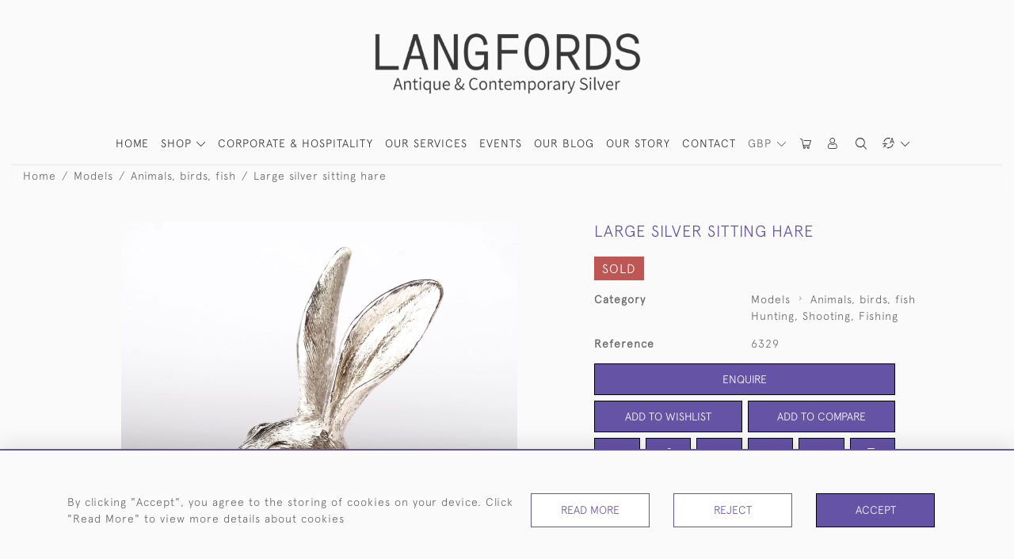

--- FILE ---
content_type: text/html; charset=UTF-8
request_url: https://www.langfords.com/models/animals-birds-fish/large-silver-sitting-hare
body_size: 30840
content:
<!DOCTYPE html>
<html lang="en" style="--items-bg:#FAFAFA;
        --body-bg:#FAFAFA;
        --header-bg:#FAFAFA;
        --menu-bg:#fafafa;
        --footer-bg:#FFFFFF;
        --colour_text_header:#333333;
        --colour_text_body :#666666;
        --colour_text_body_hover:#6553A6;
        --colour_text_title :#6553A6;
        --colour_text_footer :#333333;
        --colour_background_subscription:#FAFAFA;
        --colour_text_footer_hover :#6553A6;
        --colour_button_normal:#6553A6;
        --colour_button_normal_text:#FFFFFF;
        --colour_button_hover:#7B64C1;
        --colour_button_hover_text:#FFFFFF;
        --colour_button_pressed:#9074E5;
        --colour_button_pressed_text:#FFFFFF;
        --colour_button_border:#000000;
        --colour_text_menu:#333333;
        --colour_menu_shadow:#3333332b;
        --colour_text_menu_hover:#6553A6;
        --colour_category_images_overlay_background:#6553A6B2;
        --colour_category_images_overlay_text:#FFFFFF;
        --font-name:ApercuLight">
<head>
    <meta charset="utf-8">
    <meta name="viewport" content="width=device-width, initial-scale=1,maximum-scale=1.0, user-scalable=no">
                <meta name="description" content="Large silver model hare with characteristically long ears, long front legs and upright stance.  This silver hare is carefully hand chased to give a realistic look to his features and fur.It&#039;s thought that the Easter Bunny dates back to the German tradition of &#039;Osterhase&#039; or Easter Hare, first recoded in the 1500s. Legend has it that the tradition started when a poor woman left colourful painted eggs in her garden for her children to find. When the children found the eggs a large hare was seen hopping away, leading the children to believe that they had been left by the hare.For a truly personal model, we can work from photographs to capture the true likeness of your own pet or favourite animal cast in sterling silver.  Contact us for more details.This heavy quality model is cast in sterling silver using the traditional, centuries-old technique of lost wax casting where molten silver is poured into a mould that has been created by means of a wax model.  Once the silver has solidified, the wax model is melted and drained away.  The model is then individually hand chased to produce the lifelike effect seen in the finished piece. ">
                <meta property="og:url"
          content="https://www.langfords.com/models/animals-birds-fish/large-silver-sitting-hare">
    <meta property="og:type"
          content="Product">
    <meta property="og:title"
          content="Large silver sitting hare">
    <meta property="og:description"
          content="Large silver model hare with characteristically long ears, long front legs and upright stance.  This silver hare is carefully hand chased to give a realistic look to his features and fur.  It&#039;s thought that the Easter Bunny dates back to the German tradition of &#039;Osterhase&#039; or Easter Hare, first recoded in the 1500s. Legend has it that the tradition started when a poor woman left colourful painted eggs in her garden for her children to find. When the children found the eggs a large hare was seen hopping away, leading the children to believe that they had been left by the hare.  For a truly personal model, we can work from photographs to capture the true likeness of your own pet or favourite animal cast in sterling silver.  Contact us for more details.  This heavy quality model is cast in sterling silver using the traditional, centuries-old technique of lost wax casting where molten silver is poured into a mould that has been created by means of a wax model.  Once the silver has solidified, the wax model is melted and drained away.  The model is then individually hand chased to produce the lifelike effect seen in the finished piece.">
    <meta property="og:image"
          content="https://seek-unique-co.s3.amazonaws.com/langfords-gY9H53fg-gT3V/609da4f753d41_list_463_6329.jpg">
    <meta property="og:image:width" content="650"/>
    <meta property="og:image:height" content="350"/>
    <meta property="fb:app_id" content="2748979415353430" />

    
<!-- CSRF Token -->
    <meta name="csrf-token" content="JSMZ3hJCNEfIBSt8itQSyIoCEixVcCNSbvNZD0UU">

    <title class="notranslate">LANGFORDS</title>
    <link rel="icon" href="https://seek-unique-co.s3.amazonaws.com/langfords-gY9H53fg-gT3V/Favicon-(3).png" type="image/ico"/>

            <!-- Google Tag Manager --><script>(function(w,d,s,l,i){w[l]=w[l]||[];w[l].push({'gtm.start':new Date().getTime(),event:'gtm.js'});var f=d.getElementsByTagName(s)[0],j=d.createElement(s),dl=l!='dataLayer'?'&l='+l:'';j.async=true;j.src='https://www.googletagmanager.com/gtm.js?id='+i+dl;f.parentNode.insertBefore(j,f);})(window,document,'script','dataLayer','GTM-TZJ8C5Q');</script><!-- End Google Tag Manager -->
    
    <!--    froala style-->
    <link href="https://cdn.jsdelivr.net/npm/froala-editor@3.1.0/css/froala_editor.pkgd.min.css" rel="stylesheet"
          type="text/css"/>

    <!-- Fonts -->
    <link rel="stylesheet" href="https://cdnjs.cloudflare.com/ajax/libs/font-awesome/4.7.0/css/font-awesome.min.css"/>
    <link rel="stylesheet" href="https://cdn.jsdelivr.net/npm/simple-scrollbar@latest/simple-scrollbar.css">

    <link rel="preconnect" href="https://fonts.googleapis.com">
    <link rel="preconnect" href="https://fonts.gstatic.com" crossorigin>
    <link href="" rel="stylesheet">
    <!-- Styles -->
    <link
            rel="stylesheet"
            href="https://unpkg.com/simplebar@latest/dist/simplebar.css"
    />
    <link rel="stylesheet" href="https://cdn.jsdelivr.net/npm/bootstrap@4.6.0/dist/css/bootstrap.min.css"
          integrity="sha384-B0vP5xmATw1+K9KRQjQERJvTumQW0nPEzvF6L/Z6nronJ3oUOFUFpCjEUQouq2+l" crossorigin="anonymous">
    <link href="/assets/customer_websites/langfords/css/app.css" rel="stylesheet">
        <link rel='stylesheet prefetch' href='https://cdnjs.cloudflare.com/ajax/libs/slick-carousel/1.6.0/slick.min.css'>
    <link rel="stylesheet" href="https://cdnjs.cloudflare.com/ajax/libs/fancybox/3.0.47/jquery.fancybox.min.css">
    <link href="/assets/customer_websites/langfords/css/pages/product.css" rel="stylesheet">
    <link href="/assets/customer_websites/langfords/css/pages/artist.css" rel="stylesheet">
<!-- Widget Styles -->
        <link rel="stylesheet" href="/assets/widgets/breadcrumb/1.css"/>
    <link href="/assets/widgets/productSingle/1.css" rel="stylesheet">
    <link rel="stylesheet" href="/assets/widgets/relatedItems/2.css">
    <link rel="stylesheet" href="/assets/widgets/enquireModal/1.css"/>
    <link rel="stylesheet" href="/assets/widgets/addToWishList/1.css"/>
    <link rel="stylesheet" href="/assets/widgets/mailToFriendModal/1.css"/>
    <link href="/assets/widgets/searchResult/1.css" rel="stylesheet">
    <link href="/assets/widgets/subscribePopup/1.css" rel="stylesheet">
    <link href="/assets/widgets/subscribePopup/4.css" rel="stylesheet">
    <link href="/assets/widgets/footerSubscribe/1.css" rel="stylesheet">
    <link href="/assets/widgets/cookies/1.css" rel="stylesheet">
    <link href="/assets/widgets/alertMessages/2.css" rel="stylesheet">
    <link href="/assets/widgets/subscribeSelect/1.css" rel="stylesheet">

    <link href="/assets/widgets/menu/1.css" rel="stylesheet">


        <!-- Google AnalyticsService -->
                    <script>
                (function (i, s, o, g, r, a, m) {
                    i['GoogleAnalyticsObject'] = r;
                    i[r] = i[r] || function () {
                            (i[r].q = i[r].q || []).push(arguments)
                        }, i[r].l = 1 * new Date();
                    a = s.createElement(o),
                        m = s.getElementsByTagName(o)[0];
                    a.async = 1;
                    a.src = g;
                    m.parentNode.insertBefore(a, m)
                })(window, document, 'script', 'https://www.google-analytics.com/analytics.js', 'ga');

                ga('create', 'UA-174947416-1', 'auto');
                ga('send', 'pageview');
            </script>
                    
    </head>
<body class="main-container sticky_menu_display">
    <!-- Google Tag Manager (noscript) --><noscript><iframe src="https://www.googletagmanager.com/ns.html?id=GTM-TZJ8C5Q" height="0" width="0" style="display:none;visibility:hidden"></iframe></noscript><!-- End Google Tag Manager (noscript) -->

    <main class="">
        <!--header block-->
        <header class="header-menu position-fixed invisible" id="sticky-header">
        <nav class="navbar navbar-expand-xl container" style="max-width: 1920px !important;">
            <div class="flex-grow-1">
                <a class="navbar-brand p-0 m-0" href="/">
                    <picture class="general-logo">
                        <source media="(max-width:567px)"
                                srcset="https://seek-unique-co.s3.amazonaws.com/langfords-gY9H53fg-gT3V/609d7d6b81756_463_website_logo_mobile_main_menu.png">
                        <img src="https://seek-unique-co.s3.amazonaws.com/langfords-gY9H53fg-gT3V/609d7d6a55316_463_website_logo_desktop_main_menu.png"
                             class="logo d-block"
                             alt="Langfords"/>
                    </picture>
                    <picture>
                        <source media="(max-width:567px)"
                                srcset="https://seek-unique-co.s3.amazonaws.com/langfords-gY9H53fg-gT3V/logo/61797597c2418_463_website_logo_mobile_sticky_menu.png">
                        <img src="https://seek-unique-co.s3.amazonaws.com/langfords-gY9H53fg-gT3V/logo/6179752dad6db_463_website_logo_desktop_sticky_menu.png"
                             class="logo"
                             alt="Langfords"/>
                    </picture>
                </a>
            </div>
            <div
                class="d-flex align-items-center header-menu-two flex-grow-1 flex-lg-grow-0 position-relative flex-wrap-reverse">
                <div class="order-lg-2 d-flex flex-grow-1 flex-lg-grow-0">
                    <ul class="d-flex mb-0 list-unstyled flex-grow-1 justify-content-between">
                                                    <li class="nav-item h-100 position-relative d-flex align-items-center">
    <div class="dropdown show notranslate menu__item ">
                                                                                                                                                                                                    <a class="dropdown-toggle text-uppercase text-decoration-none menu__item__link main-currency-selected" href="#"
                       role="button" data-currency="GBP" id="currencyDropdownItem"  data-toggle="dropdown" aria-haspopup="true"
                        aria-expanded="false">
                        GBP
                    </a>
                                                                                                                            <div class="dropdown-menu rounded-0">
                                                            <button type="button" data-currency="AUD"
                                class="lang-item btn currency-selector d-block border-0 shadow-none notranslate w-100 rounded-0 "
                                translate="no">
                            AUD
                        </button>
                                                                                <button type="button" data-currency="CAD"
                                class="lang-item btn currency-selector d-block border-0 shadow-none notranslate w-100 rounded-0 "
                                translate="no">
                            CAD
                        </button>
                                                                                <button type="button" data-currency="CHF"
                                class="lang-item btn currency-selector d-block border-0 shadow-none notranslate w-100 rounded-0 "
                                translate="no">
                            CHF
                        </button>
                                                                                <button type="button" data-currency="CNY"
                                class="lang-item btn currency-selector d-block border-0 shadow-none notranslate w-100 rounded-0 "
                                translate="no">
                            CNY
                        </button>
                                                                                <button type="button" data-currency="EUR"
                                class="lang-item btn currency-selector d-block border-0 shadow-none notranslate w-100 rounded-0 "
                                translate="no">
                            EUR
                        </button>
                                                                                                                    <button type="button" data-currency="JPY"
                                class="lang-item btn currency-selector d-block border-0 shadow-none notranslate w-100 rounded-0 "
                                translate="no">
                            JPY
                        </button>
                                                                                <button type="button" data-currency="NZD"
                                class="lang-item btn currency-selector d-block border-0 shadow-none notranslate w-100 rounded-0 "
                                translate="no">
                            NZD
                        </button>
                                                                                <button type="button" data-currency="USD"
                                class="lang-item btn currency-selector d-block border-0 shadow-none notranslate w-100 rounded-0 "
                                translate="no">
                            USD
                        </button>
                                                </div>
            </div>
</li>

                                                                                                                                                                                                                                                                    
                                                                                                                                                                                                                                                                                                                            
                                                                                                                                                                                                                                                                                                                            <li class="nav-item h-100 position-relative d-flex align-items-center
                                       " id="cardSticky">

                                        </li>
                                                                                                                                                                                                                                                                                    <li class="nav-item h-100 position-relative d-flex align-items-center">
                                                                                            <a class="nav-link text-uppercase p-0 " href="#" id="user"
                                                   style="--color:#333333;--hover-color:#6553A6;--active-color:#6553A6"
                                                   role="button" data-toggle="dropdown" aria-haspopup="true"
                                                   aria-expanded="false">
                                                    <i class="icon-user_4"></i>
                                                </a>
                                                                                        <div class="dropdown-menu rounded-0 border-0" aria-labelledby="user">
                                                <ul class="list-unstyled list-group">
                                                                                                                                                                <li class="list-group-item rounded-0 border-top-0 border-left-0 border-right-0">
                                                            <a href="/account/g-wishlist"
                                                               style="--color:#333333;--hover-color:#6553A6;--active-color:#6553A6"
                                                               class="text-decoration-none ">
                                                                Wishlists
                                                            </a>
                                                        </li>
                                                                                                                                                                <li class="list-group-item rounded-0 border-top-0 border-left-0 border-right-0">
                                                            <a href="/product-compare"
                                                               style="--color:#333333;--hover-color:#6553A6;--active-color:#6553A6"
                                                               class="text-decoration-none ">
                                                                Compare
                                                            </a>
                                                        </li>
                                                                                                                                                                                                                    <li class="list-group-item rounded-0 border-0">
                                                            <a style="--color:#333333;--hover-color:#6553A6;--active-color:#6553A6"
                                                               href="/sign-in"
                                                               class="header__btn">
                                                                Sign In
                                                            </a>
                                                        </li>
                                                                                                    </ul>
                                            </div>
                                                                                    </li>
                                                                                                                                                                                                                                            <li id="searchSticky">

                                    </li>
                                                                                                                                        <li class="position-relative nav-item h-100 position-relative d-flex align-items-center">
                                                                    <div class="dropdown notranslate">
                                        <a class="dropdown-toggle nav-link p-0" href="#" role="button"
                                           id="dropdownMenuLink"
                                           style="--color:#333333;--hover-color:#6553A6;--active-color:#6553A6;"
                                           data-toggle="dropdown" aria-haspopup="true" aria-expanded="false">
                                            <i class="icon-lenguage"></i>
                                        </a>
                                        <div class="dropdown-menu rounded-0" aria-labelledby="dropdownMenuLink"
                                             id="languageDropdownSecond">
                                                                                    </div>
                                    </div>
                            </li>
                                                
                        <li class="position-relative nav-item h-100 position-relative d-flex align-items-center d-xl-none">
                            <button class="navbar-toggler" type="button"
                                    data-toggle="modal" data-target="#headerMenuMobile">
                                <span class="navbar-toggler-icon"></span>
                            </button>
                        </li>
                    </ul>
                </div>
                <div class="collapse navbar-collapse order-lg-1  flex-grow-0" id="navbarSupportedContent">
                    <ul class="navbar-nav mr-auto h-100">
                                                                                                                        <li class="nav-item h-100 position-relative d-flex align-items-center menu__item"
                                    style="--color:#333333;--hover-color:#6553A6;--active-color:#6553A6;">
                                    <a href="/"
                                       class="nav-link text-uppercase p-0 ">
                                        HOME
                                    </a>
                                </li>
                                                        <li class="nav-item h-100 dropdown position-static d-flex align-items-center
                                          menu__item mega-menu-item">
                                <a class="nav-link dropdown-toggle text-uppercase p-0 text-nowrap" id="navbarStrock"
                                   role="button"
                                   data-toggle="dropdown"
                                   style="--color:#333333;--hover-color:#6553A6;--active-color:#6553A6"
                                   aria-haspopup="true" aria-expanded="false" href="">
                                    SHOP
                                </a>
                                <div class="dropdown-menu mega-menu-container bg-transparent p-0">
    <div class="mega-menu m-0 overflow-auto  rounded-0 " ss-container>
        <button type="button"
                style="--color:#333333;--hover-color:#6553A6;--active-color:#6553A6;"
                class="btn bg-transparent border-0 shadow-none position-absolute d-xl-none close-dropdown">
            <i class="icon-cancel_1"></i>
        </button>
        <div class="d-flex flex-wrap py-2 ss-items-container ">
                                                <div class="d-flex flex-wrap w-100 categories-menu-items">
                                                                                                                                                <div
                                    class="col-sm-6 col-lg dropdown__menu__item px-2 border-0 flex-grow-1">
                                    <a class="dropdown__menu__item__link  d-block px-0 text-uppercase p-3 text-decoration-none text-center "
                                       style="--color:#333333;--hover-color:#6553A6;--active-color:#6553A6"
                                       target=""
                                       href="/stock/featured">This Month We Love...</a>
                                </div>
                                                                                                                                                                            <div
                                    class="col-sm-6 col-lg dropdown__menu__item px-2 border-0 flex-grow-1">
                                    <a class="dropdown__menu__item__link  d-block px-0 text-uppercase p-3 text-decoration-none text-center "
                                       style="--color:#333333;--hover-color:#6553A6;--active-color:#6553A6"
                                       target=""
                                       href="/stock/latest-arrivals">Just Arrived</a>
                                </div>
                                                                                                                                                                            <div
                                    class="col-sm-6 col-lg dropdown__menu__item px-2 border-0 flex-grow-1">
                                    <a class="dropdown__menu__item__link  d-block px-0 text-uppercase p-3 text-decoration-none text-center "
                                       style="--color:#333333;--hover-color:#6553A6;--active-color:#6553A6"
                                       target=""
                                       href="/stock">View All</a>
                                </div>
                                                                                                                                                                            <div
                                    class="col-sm-6 col-lg dropdown__menu__item px-2 border-0 flex-grow-1">
                                    <a class="dropdown__menu__item__link  d-block px-0 text-uppercase p-3 text-decoration-none text-center "
                                       style="--color:#333333;--hover-color:#6553A6;--active-color:#6553A6"
                                       href="/stock/bespoke">BESPOKE</a>
                                </div>
                                                                        </div>
                
                                    
                                                <div class="col-sm-6 col-lg-3 dropdown__menu__item px-2 ">
                            <div class="px-3">
                                <a href="/stock/tea-coffee"
                                   style="--color:#333333;--hover-color:#6553A6;--active-color:#6553A6"
                                   class=" dropdown-item px-0 text-uppercase ">Tea &amp; Coffee
                                </a>

                                                                    <ul class="submenu list-unstyled">
                                        <li>
                                            <a href="/stock/tea-coffee"
                                               style="--color:#333333;--hover-color:#6553A6;--active-color:#6553A6"
                                               class="  text-decoration-none">
                                                View All
                                            </a>
                                        </li>
                                                                                                                                <li class="">
                                                <a href="/stock/tea-coffee/tea-sets"
                                                   style="--color:#333333;--hover-color:#6553A6;--active-color:#6553A6"
                                                   class="  text-decoration-none">Tea sets</a>
                                            </li>
                                                                                                                                <li class="">
                                                <a href="/stock/tea-coffee/silver-teapots"
                                                   style="--color:#333333;--hover-color:#6553A6;--active-color:#6553A6"
                                                   class="  text-decoration-none">Silver teapots</a>
                                            </li>
                                                                                                                                <li class="">
                                                <a href="/stock/tea-coffee/tea-caddies"
                                                   style="--color:#333333;--hover-color:#6553A6;--active-color:#6553A6"
                                                   class="  text-decoration-none">Tea caddies</a>
                                            </li>
                                                                                                                                <li class="">
                                                <a href="/stock/tea-coffee/tea-trays"
                                                   style="--color:#333333;--hover-color:#6553A6;--active-color:#6553A6"
                                                   class="  text-decoration-none">Tea trays</a>
                                            </li>
                                                                                                                                <li class="">
                                                <a href="/stock/tea-coffee/tea-strainers"
                                                   style="--color:#333333;--hover-color:#6553A6;--active-color:#6553A6"
                                                   class="  text-decoration-none">Tea strainers</a>
                                            </li>
                                                                                                                                <li class="">
                                                <a href="/stock/tea-coffee/tea-coffee-accessories"
                                                   style="--color:#333333;--hover-color:#6553A6;--active-color:#6553A6"
                                                   class="  text-decoration-none">Tea &amp; coffee accessories</a>
                                            </li>
                                                                                                                                <li class="">
                                                <a href="/stock/tea-coffee/biscuit-boxes"
                                                   style="--color:#333333;--hover-color:#6553A6;--active-color:#6553A6"
                                                   class="  text-decoration-none">Biscuit boxes</a>
                                            </li>
                                                                                                                                <li class="">
                                                <a href="/stock/tea-coffee/chocolate-pots"
                                                   style="--color:#333333;--hover-color:#6553A6;--active-color:#6553A6"
                                                   class="  text-decoration-none">Chocolate pots</a>
                                            </li>
                                                                                                                                <li class="">
                                                <a href="/stock/tea-coffee/coffee-pots"
                                                   style="--color:#333333;--hover-color:#6553A6;--active-color:#6553A6"
                                                   class="  text-decoration-none">Coffee pots</a>
                                            </li>
                                                                                                                                <li class="">
                                                <a href="/stock/tea-coffee/cream-sugar"
                                                   style="--color:#333333;--hover-color:#6553A6;--active-color:#6553A6"
                                                   class="  text-decoration-none">Cream &amp; sugar</a>
                                            </li>
                                                                                                                                <li class="">
                                                <a href="/stock/tea-coffee/tea-coffee-sets"
                                                   style="--color:#333333;--hover-color:#6553A6;--active-color:#6553A6"
                                                   class="  text-decoration-none">Tea &amp; coffee sets</a>
                                            </li>
                                                                                                                                <li class="">
                                                <a href="/stock/tea-coffee/coffee-sets"
                                                   style="--color:#333333;--hover-color:#6553A6;--active-color:#6553A6"
                                                   class="  text-decoration-none">Coffee sets</a>
                                            </li>
                                                                                                                                <li class="">
                                                <a href="/stock/tea-coffee/tea-coffee-spoons"
                                                   style="--color:#333333;--hover-color:#6553A6;--active-color:#6553A6"
                                                   class="  text-decoration-none">Tea &amp; coffee spoons</a>
                                            </li>
                                                                            </ul>
                                
                            </div>
                        </div>
                    
                                                <div class="col-sm-6 col-lg-3 dropdown__menu__item px-2 ">
                            <div class="px-3">
                                <a href="/stock/wine-bar"
                                   style="--color:#333333;--hover-color:#6553A6;--active-color:#6553A6"
                                   class=" dropdown-item px-0 text-uppercase ">Wine &amp; Bar
                                </a>

                                                                    <ul class="submenu list-unstyled">
                                        <li>
                                            <a href="/stock/wine-bar"
                                               style="--color:#333333;--hover-color:#6553A6;--active-color:#6553A6"
                                               class="  text-decoration-none">
                                                View All
                                            </a>
                                        </li>
                                                                                                                                <li class="">
                                                <a href="/stock/wine-bar/beakers-tumblers"
                                                   style="--color:#333333;--hover-color:#6553A6;--active-color:#6553A6"
                                                   class="  text-decoration-none">Beakers &amp; tumblers</a>
                                            </li>
                                                                                                                                <li class="">
                                                <a href="/stock/wine-bar/claret-jugs"
                                                   style="--color:#333333;--hover-color:#6553A6;--active-color:#6553A6"
                                                   class="  text-decoration-none">Claret jugs</a>
                                            </li>
                                                                                                                                <li class="">
                                                <a href="/stock/wine-bar/coasters"
                                                   style="--color:#333333;--hover-color:#6553A6;--active-color:#6553A6"
                                                   class="  text-decoration-none">Coasters</a>
                                            </li>
                                                                                                                                <li class="">
                                                <a href="/stock/wine-bar/cocktail-shakers"
                                                   style="--color:#333333;--hover-color:#6553A6;--active-color:#6553A6"
                                                   class="  text-decoration-none">Cocktail shakers</a>
                                            </li>
                                                                                                                                <li class="">
                                                <a href="/stock/wine-bar/cocktail-trays"
                                                   style="--color:#333333;--hover-color:#6553A6;--active-color:#6553A6"
                                                   class="  text-decoration-none">Cocktail trays</a>
                                            </li>
                                                                                                                                <li class="">
                                                <a href="/stock/wine-bar/decanters-tantalus"
                                                   style="--color:#333333;--hover-color:#6553A6;--active-color:#6553A6"
                                                   class="  text-decoration-none">Decanters &amp; tantalus</a>
                                            </li>
                                                                                                                                <li class="">
                                                <a href="/stock/wine-bar/goblets"
                                                   style="--color:#333333;--hover-color:#6553A6;--active-color:#6553A6"
                                                   class="  text-decoration-none">Goblets</a>
                                            </li>
                                                                                                                                <li class="">
                                                <a href="/stock/wine-bar/jugs"
                                                   style="--color:#333333;--hover-color:#6553A6;--active-color:#6553A6"
                                                   class="  text-decoration-none">Jugs</a>
                                            </li>
                                                                                                                                <li class="">
                                                <a href="/stock/wine-bar/mugs-tankards"
                                                   style="--color:#333333;--hover-color:#6553A6;--active-color:#6553A6"
                                                   class="  text-decoration-none">Mugs &amp; tankards</a>
                                            </li>
                                                                                                                                <li class="">
                                                <a href="/stock/wine-bar/wine-coolers-ice-buckets"
                                                   style="--color:#333333;--hover-color:#6553A6;--active-color:#6553A6"
                                                   class="  text-decoration-none">Wine coolers &amp; ice buckets</a>
                                            </li>
                                                                                                                                <li class="">
                                                <a href="/stock/wine-bar/wine-funnels"
                                                   style="--color:#333333;--hover-color:#6553A6;--active-color:#6553A6"
                                                   class="  text-decoration-none">Wine funnels</a>
                                            </li>
                                                                                                                                <li class="">
                                                <a href="/stock/wine-bar/wine-tasters"
                                                   style="--color:#333333;--hover-color:#6553A6;--active-color:#6553A6"
                                                   class="  text-decoration-none">Wine tasters</a>
                                            </li>
                                                                                                                                <li class="">
                                                <a href="/stock/wine-bar/accessories"
                                                   style="--color:#333333;--hover-color:#6553A6;--active-color:#6553A6"
                                                   class="  text-decoration-none">Accessories</a>
                                            </li>
                                                                                                                                <li class="">
                                                <a href="/stock/wine-bar/hip-flasks"
                                                   style="--color:#333333;--hover-color:#6553A6;--active-color:#6553A6"
                                                   class="  text-decoration-none">Hip flasks</a>
                                            </li>
                                                                            </ul>
                                
                            </div>
                        </div>
                    
                                                <div class="col-sm-6 col-lg-3 dropdown__menu__item px-2 ">
                            <div class="px-3">
                                <a href="/stock/candlesticks-lighting"
                                   style="--color:#333333;--hover-color:#6553A6;--active-color:#6553A6"
                                   class=" dropdown-item px-0 text-uppercase ">Candlesticks &amp; Lighting
                                </a>

                                                                    <ul class="submenu list-unstyled">
                                        <li>
                                            <a href="/stock/candlesticks-lighting"
                                               style="--color:#333333;--hover-color:#6553A6;--active-color:#6553A6"
                                               class="  text-decoration-none">
                                                View All
                                            </a>
                                        </li>
                                                                                                                                <li class="">
                                                <a href="/stock/candlesticks-lighting/candelabra"
                                                   style="--color:#333333;--hover-color:#6553A6;--active-color:#6553A6"
                                                   class="  text-decoration-none">Candelabra</a>
                                            </li>
                                                                                                                                <li class="">
                                                <a href="/stock/candlesticks-lighting/candlesticks"
                                                   style="--color:#333333;--hover-color:#6553A6;--active-color:#6553A6"
                                                   class="  text-decoration-none">Candlesticks</a>
                                            </li>
                                                                                                                                <li class="">
                                                <a href="/stock/candlesticks-lighting/chambersticks"
                                                   style="--color:#333333;--hover-color:#6553A6;--active-color:#6553A6"
                                                   class="  text-decoration-none">Chambersticks</a>
                                            </li>
                                                                                                                                <li class="">
                                                <a href="/stock/candlesticks-lighting/table-lamps"
                                                   style="--color:#333333;--hover-color:#6553A6;--active-color:#6553A6"
                                                   class="  text-decoration-none">Table lamps</a>
                                            </li>
                                                                                                                                <li class="">
                                                <a href="/stock/candlesticks-lighting/wall-sconces"
                                                   style="--color:#333333;--hover-color:#6553A6;--active-color:#6553A6"
                                                   class="  text-decoration-none">Wall sconces</a>
                                            </li>
                                                                            </ul>
                                
                            </div>
                        </div>
                    
                                                <div class="col-sm-6 col-lg-3 dropdown__menu__item px-2 ">
                            <div class="px-3">
                                <a href="/stock/dining-serving"
                                   style="--color:#333333;--hover-color:#6553A6;--active-color:#6553A6"
                                   class=" dropdown-item px-0 text-uppercase ">Dining &amp; Serving
                                </a>

                                                                    <ul class="submenu list-unstyled">
                                        <li>
                                            <a href="/stock/dining-serving"
                                               style="--color:#333333;--hover-color:#6553A6;--active-color:#6553A6"
                                               class="  text-decoration-none">
                                                View All
                                            </a>
                                        </li>
                                                                                                                                <li class="">
                                                <a href="/stock/dining-serving/bowls-baskets"
                                                   style="--color:#333333;--hover-color:#6553A6;--active-color:#6553A6"
                                                   class="  text-decoration-none">Bowls &amp; baskets</a>
                                            </li>
                                                                                                                                <li class="">
                                                <a href="/stock/dining-serving/butter-dishes"
                                                   style="--color:#333333;--hover-color:#6553A6;--active-color:#6553A6"
                                                   class="  text-decoration-none">Butter dishes</a>
                                            </li>
                                                                                                                                <li class="">
                                                <a href="/stock/dining-serving/condiments-cruets"
                                                   style="--color:#333333;--hover-color:#6553A6;--active-color:#6553A6"
                                                   class="  text-decoration-none">Condiments &amp; cruets</a>
                                            </li>
                                                                                                                                <li class="">
                                                <a href="/stock/dining-serving/menu-place-card-holders"
                                                   style="--color:#333333;--hover-color:#6553A6;--active-color:#6553A6"
                                                   class="  text-decoration-none">Menu &amp; place card holders</a>
                                            </li>
                                                                                                                                <li class="">
                                                <a href="/stock/dining-serving/napkin-rings"
                                                   style="--color:#333333;--hover-color:#6553A6;--active-color:#6553A6"
                                                   class="  text-decoration-none">Napkin rings</a>
                                            </li>
                                                                                                                                <li class="">
                                                <a href="/stock/dining-serving/sauce-boats-tureens"
                                                   style="--color:#333333;--hover-color:#6553A6;--active-color:#6553A6"
                                                   class="  text-decoration-none">Sauce boats &amp; tureens</a>
                                            </li>
                                                                                                                                <li class="">
                                                <a href="/stock/dining-serving/serving-dishes"
                                                   style="--color:#333333;--hover-color:#6553A6;--active-color:#6553A6"
                                                   class="  text-decoration-none">Serving dishes</a>
                                            </li>
                                                                                                                                <li class="">
                                                <a href="/stock/dining-serving/underplates-dinner-plates"
                                                   style="--color:#333333;--hover-color:#6553A6;--active-color:#6553A6"
                                                   class="  text-decoration-none">Underplates &amp; dinner plates</a>
                                            </li>
                                                                                                                                <li class="">
                                                <a href="/stock/dining-serving/water-jugs"
                                                   style="--color:#333333;--hover-color:#6553A6;--active-color:#6553A6"
                                                   class="  text-decoration-none">Water jugs</a>
                                            </li>
                                                                            </ul>
                                
                            </div>
                        </div>
                    
                                                <div class="col-sm-6 col-lg-3 dropdown__menu__item px-2 ">
                            <div class="px-3">
                                <a href="/stock/cutlery"
                                   style="--color:#333333;--hover-color:#6553A6;--active-color:#6553A6"
                                   class=" dropdown-item px-0 text-uppercase ">Cutlery
                                </a>

                                                                    <ul class="submenu list-unstyled">
                                        <li>
                                            <a href="/stock/cutlery"
                                               style="--color:#333333;--hover-color:#6553A6;--active-color:#6553A6"
                                               class="  text-decoration-none">
                                                View All
                                            </a>
                                        </li>
                                                                                                                                <li class="">
                                                <a href="/stock/cutlery/serving-pieces"
                                                   style="--color:#333333;--hover-color:#6553A6;--active-color:#6553A6"
                                                   class="  text-decoration-none">Serving pieces</a>
                                            </li>
                                                                                                                                <li class="">
                                                <a href="/stock/cutlery/canteen-boxes"
                                                   style="--color:#333333;--hover-color:#6553A6;--active-color:#6553A6"
                                                   class="  text-decoration-none">Canteen boxes</a>
                                            </li>
                                                                            </ul>
                                
                            </div>
                        </div>
                    
                                                <div class="col-sm-6 col-lg-3 dropdown__menu__item px-2 ">
                            <div class="px-3">
                                <a href="/stock/trays-salvers"
                                   style="--color:#333333;--hover-color:#6553A6;--active-color:#6553A6"
                                   class=" dropdown-item px-0 text-uppercase ">Trays &amp; Salvers
                                </a>

                                                                    <ul class="submenu list-unstyled">
                                        <li>
                                            <a href="/stock/trays-salvers"
                                               style="--color:#333333;--hover-color:#6553A6;--active-color:#6553A6"
                                               class="  text-decoration-none">
                                                View All
                                            </a>
                                        </li>
                                                                                                                                <li class="">
                                                <a href="/stock/trays-salvers/armada-dishes"
                                                   style="--color:#333333;--hover-color:#6553A6;--active-color:#6553A6"
                                                   class="  text-decoration-none">Armada dishes</a>
                                            </li>
                                                                                                                                <li class="">
                                                <a href="/stock/trays-salvers/trays"
                                                   style="--color:#333333;--hover-color:#6553A6;--active-color:#6553A6"
                                                   class="  text-decoration-none">Trays</a>
                                            </li>
                                                                                                                                <li class="">
                                                <a href="/stock/trays-salvers/salvers"
                                                   style="--color:#333333;--hover-color:#6553A6;--active-color:#6553A6"
                                                   class="  text-decoration-none">Salvers</a>
                                            </li>
                                                                            </ul>
                                
                            </div>
                        </div>
                    
                                                <div class="col-sm-6 col-lg-3 dropdown__menu__item px-2 ">
                            <div class="px-3">
                                <a href="/stock/models"
                                   style="--color:#333333;--hover-color:#6553A6;--active-color:#6553A6"
                                   class=" dropdown-item px-0 text-uppercase ">Models
                                </a>

                                                                    <ul class="submenu list-unstyled">
                                        <li>
                                            <a href="/stock/models"
                                               style="--color:#333333;--hover-color:#6553A6;--active-color:#6553A6"
                                               class="  text-decoration-none">
                                                View All
                                            </a>
                                        </li>
                                                                                                                                <li class="">
                                                <a href="/stock/models/animals-birds-fish"
                                                   style="--color:#333333;--hover-color:#6553A6;--active-color:#6553A6"
                                                   class="  text-decoration-none">Animals, birds, fish</a>
                                            </li>
                                                                                                                                <li class="">
                                                <a href="/stock/models/military"
                                                   style="--color:#333333;--hover-color:#6553A6;--active-color:#6553A6"
                                                   class="  text-decoration-none">Military</a>
                                            </li>
                                                                                                                                <li class="">
                                                <a href="/stock/models/planes-boats-automobiles"
                                                   style="--color:#333333;--hover-color:#6553A6;--active-color:#6553A6"
                                                   class="  text-decoration-none">Planes, boats &amp; automobiles</a>
                                            </li>
                                                                                                                                <li class="">
                                                <a href="/stock/models/let-us-make-something-for-you"
                                                   style="--color:#333333;--hover-color:#6553A6;--active-color:#6553A6"
                                                   class="  text-decoration-none">Let us make something for you</a>
                                            </li>
                                                                            </ul>
                                
                            </div>
                        </div>
                    
                                                <div class="col-sm-6 col-lg-3 dropdown__menu__item px-2 ">
                            <div class="px-3">
                                <a href="/stock/centrepieces"
                                   style="--color:#333333;--hover-color:#6553A6;--active-color:#6553A6"
                                   class=" dropdown-item px-0 text-uppercase ">Centrepieces
                                </a>

                                                                    <ul class="submenu list-unstyled">
                                        <li>
                                            <a href="/stock/centrepieces"
                                               style="--color:#333333;--hover-color:#6553A6;--active-color:#6553A6"
                                               class="  text-decoration-none">
                                                View All
                                            </a>
                                        </li>
                                                                                                                                <li class="">
                                                <a href="/stock/centrepieces/epergnes"
                                                   style="--color:#333333;--hover-color:#6553A6;--active-color:#6553A6"
                                                   class="  text-decoration-none">Épergnes</a>
                                            </li>
                                                                                                                                <li class="">
                                                <a href="/stock/centrepieces/jardinieres-large-bowls"
                                                   style="--color:#333333;--hover-color:#6553A6;--active-color:#6553A6"
                                                   class="  text-decoration-none">Jardinières &amp; large bowls</a>
                                            </li>
                                                                                                                                <li class="">
                                                <a href="/stock/centrepieces/plateaux"
                                                   style="--color:#333333;--hover-color:#6553A6;--active-color:#6553A6"
                                                   class="  text-decoration-none">Plateaux</a>
                                            </li>
                                                                            </ul>
                                
                            </div>
                        </div>
                    
                                                <div class="col-sm-6 col-lg-3 dropdown__menu__item px-2 ">
                            <div class="px-3">
                                <a href="/stock/decorative"
                                   style="--color:#333333;--hover-color:#6553A6;--active-color:#6553A6"
                                   class=" dropdown-item px-0 text-uppercase ">Decorative
                                </a>

                                                                    <ul class="submenu list-unstyled">
                                        <li>
                                            <a href="/stock/decorative"
                                               style="--color:#333333;--hover-color:#6553A6;--active-color:#6553A6"
                                               class="  text-decoration-none">
                                                View All
                                            </a>
                                        </li>
                                                                                                                                <li class="">
                                                <a href="/stock/decorative/bowls-baskets-1"
                                                   style="--color:#333333;--hover-color:#6553A6;--active-color:#6553A6"
                                                   class="  text-decoration-none">Bowls &amp; baskets</a>
                                            </li>
                                                                                                                                <li class="">
                                                <a href="/stock/decorative/dressing-table-accessories"
                                                   style="--color:#333333;--hover-color:#6553A6;--active-color:#6553A6"
                                                   class="  text-decoration-none">Dressing table accessories</a>
                                            </li>
                                                                                                                                <li class="">
                                                <a href="/stock/decorative/photograph-frames"
                                                   style="--color:#333333;--hover-color:#6553A6;--active-color:#6553A6"
                                                   class="  text-decoration-none">Photograph frames</a>
                                            </li>
                                                                                                                                <li class="">
                                                <a href="/stock/decorative/vases"
                                                   style="--color:#333333;--hover-color:#6553A6;--active-color:#6553A6"
                                                   class="  text-decoration-none">Vases</a>
                                            </li>
                                                                            </ul>
                                
                            </div>
                        </div>
                    
                                                <div class="col-sm-6 col-lg-3 dropdown__menu__item px-2 ">
                            <div class="px-3">
                                <a href="/stock/boxes"
                                   style="--color:#333333;--hover-color:#6553A6;--active-color:#6553A6"
                                   class=" dropdown-item px-0 text-uppercase ">Boxes
                                </a>

                                                                    <ul class="submenu list-unstyled">
                                        <li>
                                            <a href="/stock/boxes"
                                               style="--color:#333333;--hover-color:#6553A6;--active-color:#6553A6"
                                               class="  text-decoration-none">
                                                View All
                                            </a>
                                        </li>
                                                                                                                                <li class="">
                                                <a href="/stock/boxes/biscuit"
                                                   style="--color:#333333;--hover-color:#6553A6;--active-color:#6553A6"
                                                   class="  text-decoration-none">Biscuit</a>
                                            </li>
                                                                                                                                <li class="">
                                                <a href="/stock/boxes/cigar-cigarette"
                                                   style="--color:#333333;--hover-color:#6553A6;--active-color:#6553A6"
                                                   class="  text-decoration-none">Cigar &amp; cigarette</a>
                                            </li>
                                                                                                                                <li class="">
                                                <a href="/stock/boxes/desk"
                                                   style="--color:#333333;--hover-color:#6553A6;--active-color:#6553A6"
                                                   class="  text-decoration-none">Desk</a>
                                            </li>
                                                                                                                                <li class="">
                                                <a href="/stock/boxes/jewellery"
                                                   style="--color:#333333;--hover-color:#6553A6;--active-color:#6553A6"
                                                   class="  text-decoration-none">Jewellery</a>
                                            </li>
                                                                                                                                <li class="">
                                                <a href="/stock/boxes/pill-boxes"
                                                   style="--color:#333333;--hover-color:#6553A6;--active-color:#6553A6"
                                                   class="  text-decoration-none">Pill boxes</a>
                                            </li>
                                                                                                                                <li class="">
                                                <a href="/stock/boxes/cards-games"
                                                   style="--color:#333333;--hover-color:#6553A6;--active-color:#6553A6"
                                                   class="  text-decoration-none">Cards &amp; games</a>
                                            </li>
                                                                                                                                <li class="">
                                                <a href="/stock/boxes/snuff-mulls"
                                                   style="--color:#333333;--hover-color:#6553A6;--active-color:#6553A6"
                                                   class="  text-decoration-none">Snuff &amp; mulls</a>
                                            </li>
                                                                                                                                <li class="">
                                                <a href="/stock/boxes/tea-caddies-1"
                                                   style="--color:#333333;--hover-color:#6553A6;--active-color:#6553A6"
                                                   class="  text-decoration-none">Tea caddies</a>
                                            </li>
                                                                                                                                <li class="">
                                                <a href="/stock/boxes/trinket"
                                                   style="--color:#333333;--hover-color:#6553A6;--active-color:#6553A6"
                                                   class="  text-decoration-none">Trinket</a>
                                            </li>
                                                                                                                                <li class="">
                                                <a href="/stock/boxes/vinaigrettes"
                                                   style="--color:#333333;--hover-color:#6553A6;--active-color:#6553A6"
                                                   class="  text-decoration-none">Vinaigrettes</a>
                                            </li>
                                                                                                                                <li class="">
                                                <a href="/stock/boxes/writing"
                                                   style="--color:#333333;--hover-color:#6553A6;--active-color:#6553A6"
                                                   class="  text-decoration-none">Writing</a>
                                            </li>
                                                                            </ul>
                                
                            </div>
                        </div>
                    
                                                <div class="col-sm-6 col-lg-3 dropdown__menu__item px-2 ">
                            <div class="px-3">
                                <a href="/stock/trophies-awards"
                                   style="--color:#333333;--hover-color:#6553A6;--active-color:#6553A6"
                                   class=" dropdown-item px-0 text-uppercase ">Trophies &amp; Awards
                                </a>

                                                                    <ul class="submenu list-unstyled">
                                        <li>
                                            <a href="/stock/trophies-awards"
                                               style="--color:#333333;--hover-color:#6553A6;--active-color:#6553A6"
                                               class="  text-decoration-none">
                                                View All
                                            </a>
                                        </li>
                                                                                                                                <li class="">
                                                <a href="/stock/trophies-awards/let-us-make-something-for-you-3"
                                                   style="--color:#333333;--hover-color:#6553A6;--active-color:#6553A6"
                                                   class="  text-decoration-none">Let us make something for you</a>
                                            </li>
                                                                            </ul>
                                
                            </div>
                        </div>
                    
                                                <div class="col-sm-6 col-lg-3 dropdown__menu__item px-2 ">
                            <div class="px-3">
                                <a href="/stock/hunting-shooting-fishing"
                                   style="--color:#333333;--hover-color:#6553A6;--active-color:#6553A6"
                                   class=" dropdown-item px-0 text-uppercase ">Hunting, Shooting, Fishing
                                </a>

                                
                            </div>
                        </div>
                    
                                                <div class="col-sm-6 col-lg-3 dropdown__menu__item px-2 ">
                            <div class="px-3">
                                <a href="/stock/desktop"
                                   style="--color:#333333;--hover-color:#6553A6;--active-color:#6553A6"
                                   class=" dropdown-item px-0 text-uppercase ">Desktop
                                </a>

                                                                    <ul class="submenu list-unstyled">
                                        <li>
                                            <a href="/stock/desktop"
                                               style="--color:#333333;--hover-color:#6553A6;--active-color:#6553A6"
                                               class="  text-decoration-none">
                                                View All
                                            </a>
                                        </li>
                                                                                                                                <li class="">
                                                <a href="/stock/desktop/inkstands"
                                                   style="--color:#333333;--hover-color:#6553A6;--active-color:#6553A6"
                                                   class="  text-decoration-none">Inkstands</a>
                                            </li>
                                                                                                                                <li class="">
                                                <a href="/stock/desktop/instruments"
                                                   style="--color:#333333;--hover-color:#6553A6;--active-color:#6553A6"
                                                   class="  text-decoration-none">Instruments</a>
                                            </li>
                                                                                                                                <li class="">
                                                <a href="/stock/desktop/writing-boxes"
                                                   style="--color:#333333;--hover-color:#6553A6;--active-color:#6553A6"
                                                   class="  text-decoration-none">Writing boxes</a>
                                            </li>
                                                                            </ul>
                                
                            </div>
                        </div>
                    
                                                <div class="col-sm-6 col-lg-3 dropdown__menu__item px-2 ">
                            <div class="px-3">
                                <a href="/stock/militaria"
                                   style="--color:#333333;--hover-color:#6553A6;--active-color:#6553A6"
                                   class=" dropdown-item px-0 text-uppercase ">Militaria
                                </a>

                                                                    <ul class="submenu list-unstyled">
                                        <li>
                                            <a href="/stock/militaria"
                                               style="--color:#333333;--hover-color:#6553A6;--active-color:#6553A6"
                                               class="  text-decoration-none">
                                                View All
                                            </a>
                                        </li>
                                                                                                                                <li class="">
                                                <a href="/stock/militaria/let-us-make-something-for-you-1"
                                                   style="--color:#333333;--hover-color:#6553A6;--active-color:#6553A6"
                                                   class="  text-decoration-none">Let us make something for you</a>
                                            </li>
                                                                            </ul>
                                
                            </div>
                        </div>
                    
                                                <div class="col-sm-6 col-lg-3 dropdown__menu__item px-2 ">
                            <div class="px-3">
                                <a href="/stock/rare-novelty"
                                   style="--color:#333333;--hover-color:#6553A6;--active-color:#6553A6"
                                   class=" dropdown-item px-0 text-uppercase ">Rare &amp; Novelty
                                </a>

                                
                            </div>
                        </div>
                    
                                                <div class="col-sm-6 col-lg-3 dropdown__menu__item px-2 ">
                            <div class="px-3">
                                <a href="/stock/ecclesiastical"
                                   style="--color:#333333;--hover-color:#6553A6;--active-color:#6553A6"
                                   class=" dropdown-item px-0 text-uppercase ">Ecclesiastical
                                </a>

                                                                    <ul class="submenu list-unstyled">
                                        <li>
                                            <a href="/stock/ecclesiastical"
                                               style="--color:#333333;--hover-color:#6553A6;--active-color:#6553A6"
                                               class="  text-decoration-none">
                                                View All
                                            </a>
                                        </li>
                                                                                                                                <li class="">
                                                <a href="/stock/ecclesiastical/let-us-make-something-for-you-2"
                                                   style="--color:#333333;--hover-color:#6553A6;--active-color:#6553A6"
                                                   class="  text-decoration-none">Let us make something for you</a>
                                            </li>
                                                                            </ul>
                                
                            </div>
                        </div>
                    
                                                <div class="col-sm-6 col-lg-3 dropdown__menu__item px-2 ">
                            <div class="px-3">
                                <a href="/stock/clocks-scientific"
                                   style="--color:#333333;--hover-color:#6553A6;--active-color:#6553A6"
                                   class=" dropdown-item px-0 text-uppercase ">Clocks &amp; Scientific
                                </a>

                                
                            </div>
                        </div>
                    
                                                <div class="col-sm-6 col-lg-3 dropdown__menu__item px-2 ">
                            <div class="px-3">
                                <a href="/stock/bespoke-commissions"
                                   style="--color:#333333;--hover-color:#6553A6;--active-color:#6553A6"
                                   class=" dropdown-item px-0 text-uppercase ">Bespoke &amp; Commissions
                                </a>

                                
                            </div>
                        </div>
                    
                                                <div class="col-sm-6 col-lg-3 dropdown__menu__item px-2 ">
                            <div class="px-3">
                                <a href="/stock/engraving-archive"
                                   style="--color:#333333;--hover-color:#6553A6;--active-color:#6553A6"
                                   class=" dropdown-item px-0 text-uppercase ">Engraving Archive
                                </a>

                                
                            </div>
                        </div>
                    
                                                <div class="col-sm-6 col-lg-3 dropdown__menu__item px-2 ">
                            <div class="px-3">
                                <a href="/stock/cutlery-oddments"
                                   style="--color:#333333;--hover-color:#6553A6;--active-color:#6553A6"
                                   class=" dropdown-item px-0 text-uppercase ">Cutlery Oddments
                                </a>

                                
                            </div>
                        </div>
                    
                                                <div class="col-sm-6 col-lg-3 dropdown__menu__item px-2 ">
                            <div class="px-3">
                                <a href="/stock/gift-inspiration"
                                   style="--color:#333333;--hover-color:#6553A6;--active-color:#6553A6"
                                   class=" dropdown-item px-0 text-uppercase ">Gift Inspiration
                                </a>

                                                                    <ul class="submenu list-unstyled">
                                        <li>
                                            <a href="/stock/gift-inspiration"
                                               style="--color:#333333;--hover-color:#6553A6;--active-color:#6553A6"
                                               class="  text-decoration-none">
                                                View All
                                            </a>
                                        </li>
                                                                                                                                <li class="">
                                                <a href="/stock/gift-inspiration/baby-christening"
                                                   style="--color:#333333;--hover-color:#6553A6;--active-color:#6553A6"
                                                   class="  text-decoration-none">Baby &amp; christening</a>
                                            </li>
                                                                                                                                <li class="">
                                                <a href="/stock/gift-inspiration/business-gifts"
                                                   style="--color:#333333;--hover-color:#6553A6;--active-color:#6553A6"
                                                   class="  text-decoration-none">Business gifts</a>
                                            </li>
                                                                                                                                <li class="">
                                                <a href="/stock/gift-inspiration/for-her"
                                                   style="--color:#333333;--hover-color:#6553A6;--active-color:#6553A6"
                                                   class="  text-decoration-none">For her</a>
                                            </li>
                                                                                                                                <li class="">
                                                <a href="/stock/gift-inspiration/for-him"
                                                   style="--color:#333333;--hover-color:#6553A6;--active-color:#6553A6"
                                                   class="  text-decoration-none">For him</a>
                                            </li>
                                                                                                                                <li class="">
                                                <a href="/stock/gift-inspiration/silver-anniversary"
                                                   style="--color:#333333;--hover-color:#6553A6;--active-color:#6553A6"
                                                   class="  text-decoration-none">Silver anniversary</a>
                                            </li>
                                                                                                                                <li class="">
                                                <a href="/stock/gift-inspiration/wedding-setting-up-home"
                                                   style="--color:#333333;--hover-color:#6553A6;--active-color:#6553A6"
                                                   class="  text-decoration-none">Wedding &amp; setting up home</a>
                                            </li>
                                                                            </ul>
                                
                            </div>
                        </div>
                    
                                                <div class="col-sm-6 col-lg-3 dropdown__menu__item px-2 ">
                            <div class="px-3">
                                <a href="/stock/find-popular-styles-eras"
                                   style="--color:#333333;--hover-color:#6553A6;--active-color:#6553A6"
                                   class=" dropdown-item px-0 text-uppercase ">Find Popular Styles &amp; Eras
                                </a>

                                                                    <ul class="submenu list-unstyled">
                                        <li>
                                            <a href="/stock/find-popular-styles-eras"
                                               style="--color:#333333;--hover-color:#6553A6;--active-color:#6553A6"
                                               class="  text-decoration-none">
                                                View All
                                            </a>
                                        </li>
                                                                                                                                <li class="">
                                                <a href="/stock/find-popular-styles-eras/queen-anne-earlier-to-1714"
                                                   style="--color:#333333;--hover-color:#6553A6;--active-color:#6553A6"
                                                   class="  text-decoration-none">Queen Anne &amp; earlier (to 1714)</a>
                                            </li>
                                                                                                                                <li class="">
                                                <a href="/stock/find-popular-styles-eras/georgian-1714-1830"
                                                   style="--color:#333333;--hover-color:#6553A6;--active-color:#6553A6"
                                                   class="  text-decoration-none">Georgian (1714-1830)</a>
                                            </li>
                                                                                                                                <li class="">
                                                <a href="/stock/find-popular-styles-eras/william-iv-1830-1837"
                                                   style="--color:#333333;--hover-color:#6553A6;--active-color:#6553A6"
                                                   class="  text-decoration-none">William IV (1830-1837)</a>
                                            </li>
                                                                                                                                <li class="">
                                                <a href="/stock/find-popular-styles-eras/victorian-1837-1900"
                                                   style="--color:#333333;--hover-color:#6553A6;--active-color:#6553A6"
                                                   class="  text-decoration-none">Victorian (1837-1900)</a>
                                            </li>
                                                                                                                                <li class="">
                                                <a href="/stock/find-popular-styles-eras/edwardian-1901-1910"
                                                   style="--color:#333333;--hover-color:#6553A6;--active-color:#6553A6"
                                                   class="  text-decoration-none">Edwardian (1901-1910)</a>
                                            </li>
                                                                                                                                <li class="">
                                                <a href="/stock/find-popular-styles-eras/aesthetic"
                                                   style="--color:#333333;--hover-color:#6553A6;--active-color:#6553A6"
                                                   class="  text-decoration-none">Aesthetic</a>
                                            </li>
                                                                                                                                <li class="">
                                                <a href="/stock/find-popular-styles-eras/arts-crafts"
                                                   style="--color:#333333;--hover-color:#6553A6;--active-color:#6553A6"
                                                   class="  text-decoration-none">Arts &amp; Crafts</a>
                                            </li>
                                                                                                                                <li class="">
                                                <a href="/stock/find-popular-styles-eras/art-nouveau"
                                                   style="--color:#333333;--hover-color:#6553A6;--active-color:#6553A6"
                                                   class="  text-decoration-none">Art Nouveau</a>
                                            </li>
                                                                                                                                <li class="">
                                                <a href="/stock/find-popular-styles-eras/art-deco"
                                                   style="--color:#333333;--hover-color:#6553A6;--active-color:#6553A6"
                                                   class="  text-decoration-none">Art Deco</a>
                                            </li>
                                                                                                                                <li class="">
                                                <a href="/stock/find-popular-styles-eras/mid-century"
                                                   style="--color:#333333;--hover-color:#6553A6;--active-color:#6553A6"
                                                   class="  text-decoration-none">Mid-century</a>
                                            </li>
                                                                                                                                <li class="">
                                                <a href="/stock/find-popular-styles-eras/contemporary"
                                                   style="--color:#333333;--hover-color:#6553A6;--active-color:#6553A6"
                                                   class="  text-decoration-none">Contemporary</a>
                                            </li>
                                                                                                                                <li class="">
                                                <a href="/stock/find-popular-styles-eras/neoclassical"
                                                   style="--color:#333333;--hover-color:#6553A6;--active-color:#6553A6"
                                                   class="  text-decoration-none">Neoclassical</a>
                                            </li>
                                                                            </ul>
                                
                            </div>
                        </div>
                                                        </div>
    </div>
    <button type="button"
            class="position-absolute  scroll-bottom icon-arrow shadow-none btn rounded-circle p-0 align-items-center justify-content-center"></button>
</div>



                            </li>
                                                                                                                                                                                                                                                                                                                                                                                                                                                                                                                                                                                                                                                                                                                                                                                                                                                                                                                                                                                                                                                                                                                                                                                                                                                                                                                                                                                                                                                                                                                                                                                                                                                                                                                                        <li class="nav-item h-100 position-relative d-flex align-items-center
                                          menu__item ">
                                            <a target="_blank"
                                               style="--color:#333333;--hover-color:#6553A6;--active-color:#6553A6"
                                               href="https://www.langfords.co.uk/"
                                               class=" nav-link text-uppercase p-0
                                             ">Corporate & Hospitality</a>
                                        </li>
                                                                                                                                                                                                                            <li class="nav-item h-100 position-relative d-flex align-items-center
                                          menu__item ">
                                            <a target=""
                                               style="--color:#333333;--hover-color:#6553A6;--active-color:#6553A6"
                                               href="/our-services"
                                               class=" nav-link text-uppercase p-0
                                             ">Our Services</a>
                                        </li>
                                                                                                                                                                                                                            <li class="nav-item h-100 position-relative d-flex align-items-center
                                          menu__item ">
                                            <a target=""
                                               style="--color:#333333;--hover-color:#6553A6;--active-color:#6553A6"
                                               href="/events"
                                               class=" nav-link text-uppercase p-0
                                             ">Events</a>
                                        </li>
                                                                                                                                                                                                                            <li class="nav-item h-100 position-relative d-flex align-items-center
                                          menu__item ">
                                            <a target=""
                                               style="--color:#333333;--hover-color:#6553A6;--active-color:#6553A6"
                                               href="/blog"
                                               class=" nav-link text-uppercase p-0
                                             ">Our Blog</a>
                                        </li>
                                                                                                                                                                                                                                                                                                                                                <li class="nav-item h-100 position-relative d-flex align-items-center
                                          menu__item ">
                                            <a target=""
                                               style="--color:#333333;--hover-color:#6553A6;--active-color:#6553A6"
                                               href="/our-story"
                                               class=" nav-link text-uppercase p-0
                                             ">Our Story</a>
                                        </li>
                                                                                                                                                                                                                            <li class="nav-item h-100 position-relative d-flex align-items-center
                                          menu__item ">
                                            <a target=""
                                               style="--color:#333333;--hover-color:#6553A6;--active-color:#6553A6"
                                               href="/contact-us"
                                               class=" nav-link text-uppercase p-0
                                             ">Contact</a>
                                        </li>
                                                                                                
                                            </ul>
                </div>
            </div>
        </nav>
    </header>
<header class="header-menu" id="large-header">
    <nav class="navbar navbar-expand-xl container" style="max-width: 1920px !important;">
        <div class="flex-grow-1">
            <a class="navbar-brand p-0 m-0" href="/">
                <picture class="general-logo">
                    <source media="(max-width:567px)"
                            srcset="https://seek-unique-co.s3.amazonaws.com/langfords-gY9H53fg-gT3V/609d7d6b81756_463_website_logo_mobile_main_menu.png">
                    <img src="https://seek-unique-co.s3.amazonaws.com/langfords-gY9H53fg-gT3V/609d7d6a55316_463_website_logo_desktop_main_menu.png"
                         class="logo d-block"
                         alt="Langfords"/>
                </picture>
                <picture>
                    <source media="(max-width:567px)"
                            srcset="https://seek-unique-co.s3.amazonaws.com/langfords-gY9H53fg-gT3V/logo/61797597c2418_463_website_logo_mobile_sticky_menu.png">
                    <img src="https://seek-unique-co.s3.amazonaws.com/langfords-gY9H53fg-gT3V/logo/6179752dad6db_463_website_logo_desktop_sticky_menu.png"
                         class="logo"
                         alt="Langfords"/>
                </picture>
            </a>
        </div>
        <div class="d-flex align-items-center header-menu-two flex-grow-1 flex-lg-grow-0 position-relative">
            <div class="order-lg-2 d-flex flex-grow-1 flex-lg-grow-0">
                <ul class="d-flex mb-0 list-unstyled flex-grow-1 justify-content-between">
                                            <li class="nav-item h-100 position-relative d-flex align-items-center">
    <div class="dropdown show notranslate menu__item ">
                                                                                                                                                                                                    <a class="dropdown-toggle text-uppercase text-decoration-none menu__item__link main-currency-selected" href="#"
                       role="button" data-currency="GBP" id="currencyDropdownItem"  data-toggle="dropdown" aria-haspopup="true"
                        aria-expanded="false">
                        GBP
                    </a>
                                                                                                                            <div class="dropdown-menu rounded-0">
                                                            <button type="button" data-currency="AUD"
                                class="lang-item btn currency-selector d-block border-0 shadow-none notranslate w-100 rounded-0 "
                                translate="no">
                            AUD
                        </button>
                                                                                <button type="button" data-currency="CAD"
                                class="lang-item btn currency-selector d-block border-0 shadow-none notranslate w-100 rounded-0 "
                                translate="no">
                            CAD
                        </button>
                                                                                <button type="button" data-currency="CHF"
                                class="lang-item btn currency-selector d-block border-0 shadow-none notranslate w-100 rounded-0 "
                                translate="no">
                            CHF
                        </button>
                                                                                <button type="button" data-currency="CNY"
                                class="lang-item btn currency-selector d-block border-0 shadow-none notranslate w-100 rounded-0 "
                                translate="no">
                            CNY
                        </button>
                                                                                <button type="button" data-currency="EUR"
                                class="lang-item btn currency-selector d-block border-0 shadow-none notranslate w-100 rounded-0 "
                                translate="no">
                            EUR
                        </button>
                                                                                                                    <button type="button" data-currency="JPY"
                                class="lang-item btn currency-selector d-block border-0 shadow-none notranslate w-100 rounded-0 "
                                translate="no">
                            JPY
                        </button>
                                                                                <button type="button" data-currency="NZD"
                                class="lang-item btn currency-selector d-block border-0 shadow-none notranslate w-100 rounded-0 "
                                translate="no">
                            NZD
                        </button>
                                                                                <button type="button" data-currency="USD"
                                class="lang-item btn currency-selector d-block border-0 shadow-none notranslate w-100 rounded-0 "
                                translate="no">
                            USD
                        </button>
                                                </div>
            </div>
</li>

                                                                                                                                                                                                                                
                                                                                                                                                                                                                                                                                        
                                                                                                                                                                                                                                                                                        <li class="nav-item h-100 position-relative d-flex align-items-center
                                       " id="cardStatic">
                                        <div id="cardIcon">
                                                                                            <button title="CART"
                                                        style="--color:#333333;--hover-color:#6553A6;--active-color:#6553A6"
                                                        class="text-uppercase text-decoration-none menu__item__link bg-transparent border-0 position-relative"
                                                        type="button" id="cartToggle"><i
                                                        class="icon-shopping-cart-empty-side-view"></i>
                                                    <span id="cart-items-count"
                                                          class="notranslate cart-count d-flex align-items-center justify-content-center position-absolute  rounded-circle">
                                                                                                    </span>
                                                </button>
                                                                                    </div>
                                    </li>
                                                                                                                                                                                                                                                    <li class="nav-item h-100 position-relative d-flex align-items-center">
                                                                                    <a class="nav-link text-uppercase p-0 " href="#" id="user"
                                               style="--color:#333333;--hover-color:#6553A6;--active-color:#6553A6"
                                               role="button" data-toggle="dropdown" aria-haspopup="true"
                                               aria-expanded="false">
                                                <i class="icon-user_4"></i>
                                            </a>
                                                                                <div class="dropdown-menu rounded-0 border-0" aria-labelledby="user">
                                            <ul class="list-unstyled list-group">
                                                                                                                                                    <li class="list-group-item rounded-0 border-top-0 border-left-0 border-right-0">
                                                        <a href="/account/g-wishlist"
                                                           style="--color:#333333;--hover-color:#6553A6;--active-color:#6553A6"
                                                           class="text-decoration-none ">
                                                            Wishlists
                                                        </a>
                                                    </li>
                                                                                                                                                    <li class="list-group-item rounded-0 border-top-0 border-left-0 border-right-0">
                                                        <a href="/product-compare"
                                                           style="--color:#333333;--hover-color:#6553A6;--active-color:#6553A6"
                                                           class="text-decoration-none ">
                                                            Compare
                                                        </a>
                                                    </li>
                                                                                                                                                                                                    <li class="list-group-item rounded-0 border-0">
                                                        <a style="--color:#333333;--hover-color:#6553A6;--active-color:#6553A6"
                                                           href="/sign-in"
                                                           class="header__btn">
                                                            Sign In
                                                        </a>
                                                    </li>
                                                                                            </ul>
                                        </div>
                                                                            </li>
                                                                                                                                                                                                                                                    <li class="large-header-search">
                                        <div class="position-relative nav-item h-100 search-menu-item d-flex align-items-center
                                        "
     id="focus-parent">
    <a style="--color:#333333;--hover-color:#6553A6;--active-color:#6553A6"
       class="nav-link  text-uppercase p-0 "
       href="#" id="headerSearch"
       role="button" data-toggle="dropdown" aria-haspopup="true" aria-expanded="false">
                    <i class="icon-search-interface-symbol_1"></i>
        
    </a>
    <div class="dropdown-menu search" aria-labelledby="search">
        <form action="/search"
              class="search-box overflow-hidden"
              id="searchBox">
            <div class="w-100">
                <div
                        class="search-box-container flex-wrap border  overflow-hidden
                     d-flex align-items-center w-100 p-2">
                    <input type="hidden" name="spec" value="1">
                    <input type="search" name="name" placeholder="TYPE HERE"
                           id="search_box"
                           data-url="#"
                           class="h-100 border-0 flex-grow-1 search-box__input"
                           value="">
                                        <button
                            class="text-uppercase btn border-0 bg-transparent shadow-none p-0 menu__item__search d-flex align-items-center"
                            id="search_btn">
                        <i class="icon-search-interface-symbol_1 menu__item__search__icon"></i>
                    </button>
                </div>
                                    <div class="d-flex w-100 align-items-center pt-2 pb-3 flex-wrap">
                        <span
                                class="form-check-label mr-3">Show results including</span>
                        <div class="d-flex">
                            <div class="contact-information">
                                <label class="d-flex align-items-center mb-0">
                                    <input type="checkbox" class="d-none"
                                           id="inlineCheckbox2"
                                           value="1"
                                           name="available"
                                           checked>
                                    <span
                                            class="checkbox-container d-block overflow-hidden position-relative"></span>
                                    <span class="mr-2 form-check-label  search-label">
                                        Available Items
                                    </span>
                                </label>
                            </div>

                            <div class="contact-information ml-3">
                                <label class="d-flex align-items-center mb-0">
                                    <input type="checkbox" class="d-none"
                                           id="inlineCheckbox3"
                                           value="1"
                                           name="sold"
                                            >
                                    <span
                                            class="checkbox-container d-block overflow-hidden position-relative"></span>
                                    <span class="mr-2 form-check-label  search-label">
                                        Sold Items
                                    </span>
                                </label>
                            </div>
                        </div>
                    </div>
                            </div>
            <div class="search-result w-100 overflow-hidden" style="display: none"></div>
        </form>
    </div>
</div>
                                    </li>
                                                                                                                                                    <li class="position-relative nav-item h-100 position-relative d-flex align-items-center">
                                                                                                <div id="google_translate_element_id"></div>
                                                                <div class="dropdown show notranslate">
                                    <a class="dropdown-toggle nav-link p-0" href="#" role="button" id="dropdownMenuLink"
                                       style="--color:#333333;--hover-color:#6553A6;--active-color:#6553A6;"
                                       data-toggle="dropdown" aria-haspopup="true" aria-expanded="false">
                                        <i class="icon-lenguage"></i>
                                    </a>
                                    <div class="dropdown-menu rounded-0" aria-labelledby="dropdownMenuLink"
                                         id="languageDropdown">
                                                                            </div>
                                </div>
                        </li>
                                        
                    <li class="position-relative nav-item h-100 position-relative d-flex align-items-center d-xl-none">
                        <button class="navbar-toggler" type="button"
                                data-toggle="modal" data-target="#headerMenuMobile">
                            <span class="navbar-toggler-icon"></span>
                        </button>
                    </li>
                </ul>
            </div>
            <div class="collapse navbar-collapse order-lg-1 h-100 flex-grow-0" id="navbarSupportedContent">
                <ul class="navbar-nav mr-auto h-100">
                                                                                                        <li class="nav-item h-100 position-relative d-flex align-items-center menu__item"
                                style="--color:#333333;--hover-color:#6553A6;--active-color:#6553A6;">
                                <a href="/"
                                   class="nav-link text-uppercase p-0 ">
                                    HOME
                                </a>
                            </li>
                                                <li class="nav-item h-100 dropdown position-static d-flex align-items-center
                                          menu__item mega-menu-item">
                            <a class="nav-link dropdown-toggle text-uppercase p-0 text-nowrap" id="navbarStrock"
                               role="button"
                               data-toggle="dropdown"
                               style="--color:#333333;--hover-color:#6553A6;--active-color:#6553A6"
                               aria-haspopup="true" aria-expanded="false" href="">
                                SHOP
                            </a>
                            <div class="dropdown-menu mega-menu-container bg-transparent p-0">
    <div class="mega-menu m-0 overflow-auto  rounded-0 " ss-container>
        <button type="button"
                style="--color:#333333;--hover-color:#6553A6;--active-color:#6553A6;"
                class="btn bg-transparent border-0 shadow-none position-absolute d-xl-none close-dropdown">
            <i class="icon-cancel_1"></i>
        </button>
        <div class="d-flex flex-wrap py-2 ss-items-container ">
                                                <div class="d-flex flex-wrap w-100 categories-menu-items">
                                                                                                                                                <div
                                    class="col-sm-6 col-lg dropdown__menu__item px-2 border-0 flex-grow-1">
                                    <a class="dropdown__menu__item__link  d-block px-0 text-uppercase p-3 text-decoration-none text-center "
                                       style="--color:#333333;--hover-color:#6553A6;--active-color:#6553A6"
                                       target=""
                                       href="/stock/featured">This Month We Love...</a>
                                </div>
                                                                                                                                                                            <div
                                    class="col-sm-6 col-lg dropdown__menu__item px-2 border-0 flex-grow-1">
                                    <a class="dropdown__menu__item__link  d-block px-0 text-uppercase p-3 text-decoration-none text-center "
                                       style="--color:#333333;--hover-color:#6553A6;--active-color:#6553A6"
                                       target=""
                                       href="/stock/latest-arrivals">Just Arrived</a>
                                </div>
                                                                                                                                                                            <div
                                    class="col-sm-6 col-lg dropdown__menu__item px-2 border-0 flex-grow-1">
                                    <a class="dropdown__menu__item__link  d-block px-0 text-uppercase p-3 text-decoration-none text-center "
                                       style="--color:#333333;--hover-color:#6553A6;--active-color:#6553A6"
                                       target=""
                                       href="/stock">View All</a>
                                </div>
                                                                                                                                                                            <div
                                    class="col-sm-6 col-lg dropdown__menu__item px-2 border-0 flex-grow-1">
                                    <a class="dropdown__menu__item__link  d-block px-0 text-uppercase p-3 text-decoration-none text-center "
                                       style="--color:#333333;--hover-color:#6553A6;--active-color:#6553A6"
                                       href="/stock/bespoke">BESPOKE</a>
                                </div>
                                                                        </div>
                
                                    
                                                <div class="col-sm-6 col-lg-3 dropdown__menu__item px-2 ">
                            <div class="px-3">
                                <a href="/stock/tea-coffee"
                                   style="--color:#333333;--hover-color:#6553A6;--active-color:#6553A6"
                                   class=" dropdown-item px-0 text-uppercase ">Tea &amp; Coffee
                                </a>

                                                                    <ul class="submenu list-unstyled">
                                        <li>
                                            <a href="/stock/tea-coffee"
                                               style="--color:#333333;--hover-color:#6553A6;--active-color:#6553A6"
                                               class="  text-decoration-none">
                                                View All
                                            </a>
                                        </li>
                                                                                                                                <li class="">
                                                <a href="/stock/tea-coffee/tea-sets"
                                                   style="--color:#333333;--hover-color:#6553A6;--active-color:#6553A6"
                                                   class="  text-decoration-none">Tea sets</a>
                                            </li>
                                                                                                                                <li class="">
                                                <a href="/stock/tea-coffee/silver-teapots"
                                                   style="--color:#333333;--hover-color:#6553A6;--active-color:#6553A6"
                                                   class="  text-decoration-none">Silver teapots</a>
                                            </li>
                                                                                                                                <li class="">
                                                <a href="/stock/tea-coffee/tea-caddies"
                                                   style="--color:#333333;--hover-color:#6553A6;--active-color:#6553A6"
                                                   class="  text-decoration-none">Tea caddies</a>
                                            </li>
                                                                                                                                <li class="">
                                                <a href="/stock/tea-coffee/tea-trays"
                                                   style="--color:#333333;--hover-color:#6553A6;--active-color:#6553A6"
                                                   class="  text-decoration-none">Tea trays</a>
                                            </li>
                                                                                                                                <li class="">
                                                <a href="/stock/tea-coffee/tea-strainers"
                                                   style="--color:#333333;--hover-color:#6553A6;--active-color:#6553A6"
                                                   class="  text-decoration-none">Tea strainers</a>
                                            </li>
                                                                                                                                <li class="">
                                                <a href="/stock/tea-coffee/tea-coffee-accessories"
                                                   style="--color:#333333;--hover-color:#6553A6;--active-color:#6553A6"
                                                   class="  text-decoration-none">Tea &amp; coffee accessories</a>
                                            </li>
                                                                                                                                <li class="">
                                                <a href="/stock/tea-coffee/biscuit-boxes"
                                                   style="--color:#333333;--hover-color:#6553A6;--active-color:#6553A6"
                                                   class="  text-decoration-none">Biscuit boxes</a>
                                            </li>
                                                                                                                                <li class="">
                                                <a href="/stock/tea-coffee/chocolate-pots"
                                                   style="--color:#333333;--hover-color:#6553A6;--active-color:#6553A6"
                                                   class="  text-decoration-none">Chocolate pots</a>
                                            </li>
                                                                                                                                <li class="">
                                                <a href="/stock/tea-coffee/coffee-pots"
                                                   style="--color:#333333;--hover-color:#6553A6;--active-color:#6553A6"
                                                   class="  text-decoration-none">Coffee pots</a>
                                            </li>
                                                                                                                                <li class="">
                                                <a href="/stock/tea-coffee/cream-sugar"
                                                   style="--color:#333333;--hover-color:#6553A6;--active-color:#6553A6"
                                                   class="  text-decoration-none">Cream &amp; sugar</a>
                                            </li>
                                                                                                                                <li class="">
                                                <a href="/stock/tea-coffee/tea-coffee-sets"
                                                   style="--color:#333333;--hover-color:#6553A6;--active-color:#6553A6"
                                                   class="  text-decoration-none">Tea &amp; coffee sets</a>
                                            </li>
                                                                                                                                <li class="">
                                                <a href="/stock/tea-coffee/coffee-sets"
                                                   style="--color:#333333;--hover-color:#6553A6;--active-color:#6553A6"
                                                   class="  text-decoration-none">Coffee sets</a>
                                            </li>
                                                                                                                                <li class="">
                                                <a href="/stock/tea-coffee/tea-coffee-spoons"
                                                   style="--color:#333333;--hover-color:#6553A6;--active-color:#6553A6"
                                                   class="  text-decoration-none">Tea &amp; coffee spoons</a>
                                            </li>
                                                                            </ul>
                                
                            </div>
                        </div>
                    
                                                <div class="col-sm-6 col-lg-3 dropdown__menu__item px-2 ">
                            <div class="px-3">
                                <a href="/stock/wine-bar"
                                   style="--color:#333333;--hover-color:#6553A6;--active-color:#6553A6"
                                   class=" dropdown-item px-0 text-uppercase ">Wine &amp; Bar
                                </a>

                                                                    <ul class="submenu list-unstyled">
                                        <li>
                                            <a href="/stock/wine-bar"
                                               style="--color:#333333;--hover-color:#6553A6;--active-color:#6553A6"
                                               class="  text-decoration-none">
                                                View All
                                            </a>
                                        </li>
                                                                                                                                <li class="">
                                                <a href="/stock/wine-bar/beakers-tumblers"
                                                   style="--color:#333333;--hover-color:#6553A6;--active-color:#6553A6"
                                                   class="  text-decoration-none">Beakers &amp; tumblers</a>
                                            </li>
                                                                                                                                <li class="">
                                                <a href="/stock/wine-bar/claret-jugs"
                                                   style="--color:#333333;--hover-color:#6553A6;--active-color:#6553A6"
                                                   class="  text-decoration-none">Claret jugs</a>
                                            </li>
                                                                                                                                <li class="">
                                                <a href="/stock/wine-bar/coasters"
                                                   style="--color:#333333;--hover-color:#6553A6;--active-color:#6553A6"
                                                   class="  text-decoration-none">Coasters</a>
                                            </li>
                                                                                                                                <li class="">
                                                <a href="/stock/wine-bar/cocktail-shakers"
                                                   style="--color:#333333;--hover-color:#6553A6;--active-color:#6553A6"
                                                   class="  text-decoration-none">Cocktail shakers</a>
                                            </li>
                                                                                                                                <li class="">
                                                <a href="/stock/wine-bar/cocktail-trays"
                                                   style="--color:#333333;--hover-color:#6553A6;--active-color:#6553A6"
                                                   class="  text-decoration-none">Cocktail trays</a>
                                            </li>
                                                                                                                                <li class="">
                                                <a href="/stock/wine-bar/decanters-tantalus"
                                                   style="--color:#333333;--hover-color:#6553A6;--active-color:#6553A6"
                                                   class="  text-decoration-none">Decanters &amp; tantalus</a>
                                            </li>
                                                                                                                                <li class="">
                                                <a href="/stock/wine-bar/goblets"
                                                   style="--color:#333333;--hover-color:#6553A6;--active-color:#6553A6"
                                                   class="  text-decoration-none">Goblets</a>
                                            </li>
                                                                                                                                <li class="">
                                                <a href="/stock/wine-bar/jugs"
                                                   style="--color:#333333;--hover-color:#6553A6;--active-color:#6553A6"
                                                   class="  text-decoration-none">Jugs</a>
                                            </li>
                                                                                                                                <li class="">
                                                <a href="/stock/wine-bar/mugs-tankards"
                                                   style="--color:#333333;--hover-color:#6553A6;--active-color:#6553A6"
                                                   class="  text-decoration-none">Mugs &amp; tankards</a>
                                            </li>
                                                                                                                                <li class="">
                                                <a href="/stock/wine-bar/wine-coolers-ice-buckets"
                                                   style="--color:#333333;--hover-color:#6553A6;--active-color:#6553A6"
                                                   class="  text-decoration-none">Wine coolers &amp; ice buckets</a>
                                            </li>
                                                                                                                                <li class="">
                                                <a href="/stock/wine-bar/wine-funnels"
                                                   style="--color:#333333;--hover-color:#6553A6;--active-color:#6553A6"
                                                   class="  text-decoration-none">Wine funnels</a>
                                            </li>
                                                                                                                                <li class="">
                                                <a href="/stock/wine-bar/wine-tasters"
                                                   style="--color:#333333;--hover-color:#6553A6;--active-color:#6553A6"
                                                   class="  text-decoration-none">Wine tasters</a>
                                            </li>
                                                                                                                                <li class="">
                                                <a href="/stock/wine-bar/accessories"
                                                   style="--color:#333333;--hover-color:#6553A6;--active-color:#6553A6"
                                                   class="  text-decoration-none">Accessories</a>
                                            </li>
                                                                                                                                <li class="">
                                                <a href="/stock/wine-bar/hip-flasks"
                                                   style="--color:#333333;--hover-color:#6553A6;--active-color:#6553A6"
                                                   class="  text-decoration-none">Hip flasks</a>
                                            </li>
                                                                            </ul>
                                
                            </div>
                        </div>
                    
                                                <div class="col-sm-6 col-lg-3 dropdown__menu__item px-2 ">
                            <div class="px-3">
                                <a href="/stock/candlesticks-lighting"
                                   style="--color:#333333;--hover-color:#6553A6;--active-color:#6553A6"
                                   class=" dropdown-item px-0 text-uppercase ">Candlesticks &amp; Lighting
                                </a>

                                                                    <ul class="submenu list-unstyled">
                                        <li>
                                            <a href="/stock/candlesticks-lighting"
                                               style="--color:#333333;--hover-color:#6553A6;--active-color:#6553A6"
                                               class="  text-decoration-none">
                                                View All
                                            </a>
                                        </li>
                                                                                                                                <li class="">
                                                <a href="/stock/candlesticks-lighting/candelabra"
                                                   style="--color:#333333;--hover-color:#6553A6;--active-color:#6553A6"
                                                   class="  text-decoration-none">Candelabra</a>
                                            </li>
                                                                                                                                <li class="">
                                                <a href="/stock/candlesticks-lighting/candlesticks"
                                                   style="--color:#333333;--hover-color:#6553A6;--active-color:#6553A6"
                                                   class="  text-decoration-none">Candlesticks</a>
                                            </li>
                                                                                                                                <li class="">
                                                <a href="/stock/candlesticks-lighting/chambersticks"
                                                   style="--color:#333333;--hover-color:#6553A6;--active-color:#6553A6"
                                                   class="  text-decoration-none">Chambersticks</a>
                                            </li>
                                                                                                                                <li class="">
                                                <a href="/stock/candlesticks-lighting/table-lamps"
                                                   style="--color:#333333;--hover-color:#6553A6;--active-color:#6553A6"
                                                   class="  text-decoration-none">Table lamps</a>
                                            </li>
                                                                                                                                <li class="">
                                                <a href="/stock/candlesticks-lighting/wall-sconces"
                                                   style="--color:#333333;--hover-color:#6553A6;--active-color:#6553A6"
                                                   class="  text-decoration-none">Wall sconces</a>
                                            </li>
                                                                            </ul>
                                
                            </div>
                        </div>
                    
                                                <div class="col-sm-6 col-lg-3 dropdown__menu__item px-2 ">
                            <div class="px-3">
                                <a href="/stock/dining-serving"
                                   style="--color:#333333;--hover-color:#6553A6;--active-color:#6553A6"
                                   class=" dropdown-item px-0 text-uppercase ">Dining &amp; Serving
                                </a>

                                                                    <ul class="submenu list-unstyled">
                                        <li>
                                            <a href="/stock/dining-serving"
                                               style="--color:#333333;--hover-color:#6553A6;--active-color:#6553A6"
                                               class="  text-decoration-none">
                                                View All
                                            </a>
                                        </li>
                                                                                                                                <li class="">
                                                <a href="/stock/dining-serving/bowls-baskets"
                                                   style="--color:#333333;--hover-color:#6553A6;--active-color:#6553A6"
                                                   class="  text-decoration-none">Bowls &amp; baskets</a>
                                            </li>
                                                                                                                                <li class="">
                                                <a href="/stock/dining-serving/butter-dishes"
                                                   style="--color:#333333;--hover-color:#6553A6;--active-color:#6553A6"
                                                   class="  text-decoration-none">Butter dishes</a>
                                            </li>
                                                                                                                                <li class="">
                                                <a href="/stock/dining-serving/condiments-cruets"
                                                   style="--color:#333333;--hover-color:#6553A6;--active-color:#6553A6"
                                                   class="  text-decoration-none">Condiments &amp; cruets</a>
                                            </li>
                                                                                                                                <li class="">
                                                <a href="/stock/dining-serving/menu-place-card-holders"
                                                   style="--color:#333333;--hover-color:#6553A6;--active-color:#6553A6"
                                                   class="  text-decoration-none">Menu &amp; place card holders</a>
                                            </li>
                                                                                                                                <li class="">
                                                <a href="/stock/dining-serving/napkin-rings"
                                                   style="--color:#333333;--hover-color:#6553A6;--active-color:#6553A6"
                                                   class="  text-decoration-none">Napkin rings</a>
                                            </li>
                                                                                                                                <li class="">
                                                <a href="/stock/dining-serving/sauce-boats-tureens"
                                                   style="--color:#333333;--hover-color:#6553A6;--active-color:#6553A6"
                                                   class="  text-decoration-none">Sauce boats &amp; tureens</a>
                                            </li>
                                                                                                                                <li class="">
                                                <a href="/stock/dining-serving/serving-dishes"
                                                   style="--color:#333333;--hover-color:#6553A6;--active-color:#6553A6"
                                                   class="  text-decoration-none">Serving dishes</a>
                                            </li>
                                                                                                                                <li class="">
                                                <a href="/stock/dining-serving/underplates-dinner-plates"
                                                   style="--color:#333333;--hover-color:#6553A6;--active-color:#6553A6"
                                                   class="  text-decoration-none">Underplates &amp; dinner plates</a>
                                            </li>
                                                                                                                                <li class="">
                                                <a href="/stock/dining-serving/water-jugs"
                                                   style="--color:#333333;--hover-color:#6553A6;--active-color:#6553A6"
                                                   class="  text-decoration-none">Water jugs</a>
                                            </li>
                                                                            </ul>
                                
                            </div>
                        </div>
                    
                                                <div class="col-sm-6 col-lg-3 dropdown__menu__item px-2 ">
                            <div class="px-3">
                                <a href="/stock/cutlery"
                                   style="--color:#333333;--hover-color:#6553A6;--active-color:#6553A6"
                                   class=" dropdown-item px-0 text-uppercase ">Cutlery
                                </a>

                                                                    <ul class="submenu list-unstyled">
                                        <li>
                                            <a href="/stock/cutlery"
                                               style="--color:#333333;--hover-color:#6553A6;--active-color:#6553A6"
                                               class="  text-decoration-none">
                                                View All
                                            </a>
                                        </li>
                                                                                                                                <li class="">
                                                <a href="/stock/cutlery/serving-pieces"
                                                   style="--color:#333333;--hover-color:#6553A6;--active-color:#6553A6"
                                                   class="  text-decoration-none">Serving pieces</a>
                                            </li>
                                                                                                                                <li class="">
                                                <a href="/stock/cutlery/canteen-boxes"
                                                   style="--color:#333333;--hover-color:#6553A6;--active-color:#6553A6"
                                                   class="  text-decoration-none">Canteen boxes</a>
                                            </li>
                                                                            </ul>
                                
                            </div>
                        </div>
                    
                                                <div class="col-sm-6 col-lg-3 dropdown__menu__item px-2 ">
                            <div class="px-3">
                                <a href="/stock/trays-salvers"
                                   style="--color:#333333;--hover-color:#6553A6;--active-color:#6553A6"
                                   class=" dropdown-item px-0 text-uppercase ">Trays &amp; Salvers
                                </a>

                                                                    <ul class="submenu list-unstyled">
                                        <li>
                                            <a href="/stock/trays-salvers"
                                               style="--color:#333333;--hover-color:#6553A6;--active-color:#6553A6"
                                               class="  text-decoration-none">
                                                View All
                                            </a>
                                        </li>
                                                                                                                                <li class="">
                                                <a href="/stock/trays-salvers/armada-dishes"
                                                   style="--color:#333333;--hover-color:#6553A6;--active-color:#6553A6"
                                                   class="  text-decoration-none">Armada dishes</a>
                                            </li>
                                                                                                                                <li class="">
                                                <a href="/stock/trays-salvers/trays"
                                                   style="--color:#333333;--hover-color:#6553A6;--active-color:#6553A6"
                                                   class="  text-decoration-none">Trays</a>
                                            </li>
                                                                                                                                <li class="">
                                                <a href="/stock/trays-salvers/salvers"
                                                   style="--color:#333333;--hover-color:#6553A6;--active-color:#6553A6"
                                                   class="  text-decoration-none">Salvers</a>
                                            </li>
                                                                            </ul>
                                
                            </div>
                        </div>
                    
                                                <div class="col-sm-6 col-lg-3 dropdown__menu__item px-2 ">
                            <div class="px-3">
                                <a href="/stock/models"
                                   style="--color:#333333;--hover-color:#6553A6;--active-color:#6553A6"
                                   class=" dropdown-item px-0 text-uppercase ">Models
                                </a>

                                                                    <ul class="submenu list-unstyled">
                                        <li>
                                            <a href="/stock/models"
                                               style="--color:#333333;--hover-color:#6553A6;--active-color:#6553A6"
                                               class="  text-decoration-none">
                                                View All
                                            </a>
                                        </li>
                                                                                                                                <li class="">
                                                <a href="/stock/models/animals-birds-fish"
                                                   style="--color:#333333;--hover-color:#6553A6;--active-color:#6553A6"
                                                   class="  text-decoration-none">Animals, birds, fish</a>
                                            </li>
                                                                                                                                <li class="">
                                                <a href="/stock/models/military"
                                                   style="--color:#333333;--hover-color:#6553A6;--active-color:#6553A6"
                                                   class="  text-decoration-none">Military</a>
                                            </li>
                                                                                                                                <li class="">
                                                <a href="/stock/models/planes-boats-automobiles"
                                                   style="--color:#333333;--hover-color:#6553A6;--active-color:#6553A6"
                                                   class="  text-decoration-none">Planes, boats &amp; automobiles</a>
                                            </li>
                                                                                                                                <li class="">
                                                <a href="/stock/models/let-us-make-something-for-you"
                                                   style="--color:#333333;--hover-color:#6553A6;--active-color:#6553A6"
                                                   class="  text-decoration-none">Let us make something for you</a>
                                            </li>
                                                                            </ul>
                                
                            </div>
                        </div>
                    
                                                <div class="col-sm-6 col-lg-3 dropdown__menu__item px-2 ">
                            <div class="px-3">
                                <a href="/stock/centrepieces"
                                   style="--color:#333333;--hover-color:#6553A6;--active-color:#6553A6"
                                   class=" dropdown-item px-0 text-uppercase ">Centrepieces
                                </a>

                                                                    <ul class="submenu list-unstyled">
                                        <li>
                                            <a href="/stock/centrepieces"
                                               style="--color:#333333;--hover-color:#6553A6;--active-color:#6553A6"
                                               class="  text-decoration-none">
                                                View All
                                            </a>
                                        </li>
                                                                                                                                <li class="">
                                                <a href="/stock/centrepieces/epergnes"
                                                   style="--color:#333333;--hover-color:#6553A6;--active-color:#6553A6"
                                                   class="  text-decoration-none">Épergnes</a>
                                            </li>
                                                                                                                                <li class="">
                                                <a href="/stock/centrepieces/jardinieres-large-bowls"
                                                   style="--color:#333333;--hover-color:#6553A6;--active-color:#6553A6"
                                                   class="  text-decoration-none">Jardinières &amp; large bowls</a>
                                            </li>
                                                                                                                                <li class="">
                                                <a href="/stock/centrepieces/plateaux"
                                                   style="--color:#333333;--hover-color:#6553A6;--active-color:#6553A6"
                                                   class="  text-decoration-none">Plateaux</a>
                                            </li>
                                                                            </ul>
                                
                            </div>
                        </div>
                    
                                                <div class="col-sm-6 col-lg-3 dropdown__menu__item px-2 ">
                            <div class="px-3">
                                <a href="/stock/decorative"
                                   style="--color:#333333;--hover-color:#6553A6;--active-color:#6553A6"
                                   class=" dropdown-item px-0 text-uppercase ">Decorative
                                </a>

                                                                    <ul class="submenu list-unstyled">
                                        <li>
                                            <a href="/stock/decorative"
                                               style="--color:#333333;--hover-color:#6553A6;--active-color:#6553A6"
                                               class="  text-decoration-none">
                                                View All
                                            </a>
                                        </li>
                                                                                                                                <li class="">
                                                <a href="/stock/decorative/bowls-baskets-1"
                                                   style="--color:#333333;--hover-color:#6553A6;--active-color:#6553A6"
                                                   class="  text-decoration-none">Bowls &amp; baskets</a>
                                            </li>
                                                                                                                                <li class="">
                                                <a href="/stock/decorative/dressing-table-accessories"
                                                   style="--color:#333333;--hover-color:#6553A6;--active-color:#6553A6"
                                                   class="  text-decoration-none">Dressing table accessories</a>
                                            </li>
                                                                                                                                <li class="">
                                                <a href="/stock/decorative/photograph-frames"
                                                   style="--color:#333333;--hover-color:#6553A6;--active-color:#6553A6"
                                                   class="  text-decoration-none">Photograph frames</a>
                                            </li>
                                                                                                                                <li class="">
                                                <a href="/stock/decorative/vases"
                                                   style="--color:#333333;--hover-color:#6553A6;--active-color:#6553A6"
                                                   class="  text-decoration-none">Vases</a>
                                            </li>
                                                                            </ul>
                                
                            </div>
                        </div>
                    
                                                <div class="col-sm-6 col-lg-3 dropdown__menu__item px-2 ">
                            <div class="px-3">
                                <a href="/stock/boxes"
                                   style="--color:#333333;--hover-color:#6553A6;--active-color:#6553A6"
                                   class=" dropdown-item px-0 text-uppercase ">Boxes
                                </a>

                                                                    <ul class="submenu list-unstyled">
                                        <li>
                                            <a href="/stock/boxes"
                                               style="--color:#333333;--hover-color:#6553A6;--active-color:#6553A6"
                                               class="  text-decoration-none">
                                                View All
                                            </a>
                                        </li>
                                                                                                                                <li class="">
                                                <a href="/stock/boxes/biscuit"
                                                   style="--color:#333333;--hover-color:#6553A6;--active-color:#6553A6"
                                                   class="  text-decoration-none">Biscuit</a>
                                            </li>
                                                                                                                                <li class="">
                                                <a href="/stock/boxes/cigar-cigarette"
                                                   style="--color:#333333;--hover-color:#6553A6;--active-color:#6553A6"
                                                   class="  text-decoration-none">Cigar &amp; cigarette</a>
                                            </li>
                                                                                                                                <li class="">
                                                <a href="/stock/boxes/desk"
                                                   style="--color:#333333;--hover-color:#6553A6;--active-color:#6553A6"
                                                   class="  text-decoration-none">Desk</a>
                                            </li>
                                                                                                                                <li class="">
                                                <a href="/stock/boxes/jewellery"
                                                   style="--color:#333333;--hover-color:#6553A6;--active-color:#6553A6"
                                                   class="  text-decoration-none">Jewellery</a>
                                            </li>
                                                                                                                                <li class="">
                                                <a href="/stock/boxes/pill-boxes"
                                                   style="--color:#333333;--hover-color:#6553A6;--active-color:#6553A6"
                                                   class="  text-decoration-none">Pill boxes</a>
                                            </li>
                                                                                                                                <li class="">
                                                <a href="/stock/boxes/cards-games"
                                                   style="--color:#333333;--hover-color:#6553A6;--active-color:#6553A6"
                                                   class="  text-decoration-none">Cards &amp; games</a>
                                            </li>
                                                                                                                                <li class="">
                                                <a href="/stock/boxes/snuff-mulls"
                                                   style="--color:#333333;--hover-color:#6553A6;--active-color:#6553A6"
                                                   class="  text-decoration-none">Snuff &amp; mulls</a>
                                            </li>
                                                                                                                                <li class="">
                                                <a href="/stock/boxes/tea-caddies-1"
                                                   style="--color:#333333;--hover-color:#6553A6;--active-color:#6553A6"
                                                   class="  text-decoration-none">Tea caddies</a>
                                            </li>
                                                                                                                                <li class="">
                                                <a href="/stock/boxes/trinket"
                                                   style="--color:#333333;--hover-color:#6553A6;--active-color:#6553A6"
                                                   class="  text-decoration-none">Trinket</a>
                                            </li>
                                                                                                                                <li class="">
                                                <a href="/stock/boxes/vinaigrettes"
                                                   style="--color:#333333;--hover-color:#6553A6;--active-color:#6553A6"
                                                   class="  text-decoration-none">Vinaigrettes</a>
                                            </li>
                                                                                                                                <li class="">
                                                <a href="/stock/boxes/writing"
                                                   style="--color:#333333;--hover-color:#6553A6;--active-color:#6553A6"
                                                   class="  text-decoration-none">Writing</a>
                                            </li>
                                                                            </ul>
                                
                            </div>
                        </div>
                    
                                                <div class="col-sm-6 col-lg-3 dropdown__menu__item px-2 ">
                            <div class="px-3">
                                <a href="/stock/trophies-awards"
                                   style="--color:#333333;--hover-color:#6553A6;--active-color:#6553A6"
                                   class=" dropdown-item px-0 text-uppercase ">Trophies &amp; Awards
                                </a>

                                                                    <ul class="submenu list-unstyled">
                                        <li>
                                            <a href="/stock/trophies-awards"
                                               style="--color:#333333;--hover-color:#6553A6;--active-color:#6553A6"
                                               class="  text-decoration-none">
                                                View All
                                            </a>
                                        </li>
                                                                                                                                <li class="">
                                                <a href="/stock/trophies-awards/let-us-make-something-for-you-3"
                                                   style="--color:#333333;--hover-color:#6553A6;--active-color:#6553A6"
                                                   class="  text-decoration-none">Let us make something for you</a>
                                            </li>
                                                                            </ul>
                                
                            </div>
                        </div>
                    
                                                <div class="col-sm-6 col-lg-3 dropdown__menu__item px-2 ">
                            <div class="px-3">
                                <a href="/stock/hunting-shooting-fishing"
                                   style="--color:#333333;--hover-color:#6553A6;--active-color:#6553A6"
                                   class=" dropdown-item px-0 text-uppercase ">Hunting, Shooting, Fishing
                                </a>

                                
                            </div>
                        </div>
                    
                                                <div class="col-sm-6 col-lg-3 dropdown__menu__item px-2 ">
                            <div class="px-3">
                                <a href="/stock/desktop"
                                   style="--color:#333333;--hover-color:#6553A6;--active-color:#6553A6"
                                   class=" dropdown-item px-0 text-uppercase ">Desktop
                                </a>

                                                                    <ul class="submenu list-unstyled">
                                        <li>
                                            <a href="/stock/desktop"
                                               style="--color:#333333;--hover-color:#6553A6;--active-color:#6553A6"
                                               class="  text-decoration-none">
                                                View All
                                            </a>
                                        </li>
                                                                                                                                <li class="">
                                                <a href="/stock/desktop/inkstands"
                                                   style="--color:#333333;--hover-color:#6553A6;--active-color:#6553A6"
                                                   class="  text-decoration-none">Inkstands</a>
                                            </li>
                                                                                                                                <li class="">
                                                <a href="/stock/desktop/instruments"
                                                   style="--color:#333333;--hover-color:#6553A6;--active-color:#6553A6"
                                                   class="  text-decoration-none">Instruments</a>
                                            </li>
                                                                                                                                <li class="">
                                                <a href="/stock/desktop/writing-boxes"
                                                   style="--color:#333333;--hover-color:#6553A6;--active-color:#6553A6"
                                                   class="  text-decoration-none">Writing boxes</a>
                                            </li>
                                                                            </ul>
                                
                            </div>
                        </div>
                    
                                                <div class="col-sm-6 col-lg-3 dropdown__menu__item px-2 ">
                            <div class="px-3">
                                <a href="/stock/militaria"
                                   style="--color:#333333;--hover-color:#6553A6;--active-color:#6553A6"
                                   class=" dropdown-item px-0 text-uppercase ">Militaria
                                </a>

                                                                    <ul class="submenu list-unstyled">
                                        <li>
                                            <a href="/stock/militaria"
                                               style="--color:#333333;--hover-color:#6553A6;--active-color:#6553A6"
                                               class="  text-decoration-none">
                                                View All
                                            </a>
                                        </li>
                                                                                                                                <li class="">
                                                <a href="/stock/militaria/let-us-make-something-for-you-1"
                                                   style="--color:#333333;--hover-color:#6553A6;--active-color:#6553A6"
                                                   class="  text-decoration-none">Let us make something for you</a>
                                            </li>
                                                                            </ul>
                                
                            </div>
                        </div>
                    
                                                <div class="col-sm-6 col-lg-3 dropdown__menu__item px-2 ">
                            <div class="px-3">
                                <a href="/stock/rare-novelty"
                                   style="--color:#333333;--hover-color:#6553A6;--active-color:#6553A6"
                                   class=" dropdown-item px-0 text-uppercase ">Rare &amp; Novelty
                                </a>

                                
                            </div>
                        </div>
                    
                                                <div class="col-sm-6 col-lg-3 dropdown__menu__item px-2 ">
                            <div class="px-3">
                                <a href="/stock/ecclesiastical"
                                   style="--color:#333333;--hover-color:#6553A6;--active-color:#6553A6"
                                   class=" dropdown-item px-0 text-uppercase ">Ecclesiastical
                                </a>

                                                                    <ul class="submenu list-unstyled">
                                        <li>
                                            <a href="/stock/ecclesiastical"
                                               style="--color:#333333;--hover-color:#6553A6;--active-color:#6553A6"
                                               class="  text-decoration-none">
                                                View All
                                            </a>
                                        </li>
                                                                                                                                <li class="">
                                                <a href="/stock/ecclesiastical/let-us-make-something-for-you-2"
                                                   style="--color:#333333;--hover-color:#6553A6;--active-color:#6553A6"
                                                   class="  text-decoration-none">Let us make something for you</a>
                                            </li>
                                                                            </ul>
                                
                            </div>
                        </div>
                    
                                                <div class="col-sm-6 col-lg-3 dropdown__menu__item px-2 ">
                            <div class="px-3">
                                <a href="/stock/clocks-scientific"
                                   style="--color:#333333;--hover-color:#6553A6;--active-color:#6553A6"
                                   class=" dropdown-item px-0 text-uppercase ">Clocks &amp; Scientific
                                </a>

                                
                            </div>
                        </div>
                    
                                                <div class="col-sm-6 col-lg-3 dropdown__menu__item px-2 ">
                            <div class="px-3">
                                <a href="/stock/bespoke-commissions"
                                   style="--color:#333333;--hover-color:#6553A6;--active-color:#6553A6"
                                   class=" dropdown-item px-0 text-uppercase ">Bespoke &amp; Commissions
                                </a>

                                
                            </div>
                        </div>
                    
                                                <div class="col-sm-6 col-lg-3 dropdown__menu__item px-2 ">
                            <div class="px-3">
                                <a href="/stock/engraving-archive"
                                   style="--color:#333333;--hover-color:#6553A6;--active-color:#6553A6"
                                   class=" dropdown-item px-0 text-uppercase ">Engraving Archive
                                </a>

                                
                            </div>
                        </div>
                    
                                                <div class="col-sm-6 col-lg-3 dropdown__menu__item px-2 ">
                            <div class="px-3">
                                <a href="/stock/cutlery-oddments"
                                   style="--color:#333333;--hover-color:#6553A6;--active-color:#6553A6"
                                   class=" dropdown-item px-0 text-uppercase ">Cutlery Oddments
                                </a>

                                
                            </div>
                        </div>
                    
                                                <div class="col-sm-6 col-lg-3 dropdown__menu__item px-2 ">
                            <div class="px-3">
                                <a href="/stock/gift-inspiration"
                                   style="--color:#333333;--hover-color:#6553A6;--active-color:#6553A6"
                                   class=" dropdown-item px-0 text-uppercase ">Gift Inspiration
                                </a>

                                                                    <ul class="submenu list-unstyled">
                                        <li>
                                            <a href="/stock/gift-inspiration"
                                               style="--color:#333333;--hover-color:#6553A6;--active-color:#6553A6"
                                               class="  text-decoration-none">
                                                View All
                                            </a>
                                        </li>
                                                                                                                                <li class="">
                                                <a href="/stock/gift-inspiration/baby-christening"
                                                   style="--color:#333333;--hover-color:#6553A6;--active-color:#6553A6"
                                                   class="  text-decoration-none">Baby &amp; christening</a>
                                            </li>
                                                                                                                                <li class="">
                                                <a href="/stock/gift-inspiration/business-gifts"
                                                   style="--color:#333333;--hover-color:#6553A6;--active-color:#6553A6"
                                                   class="  text-decoration-none">Business gifts</a>
                                            </li>
                                                                                                                                <li class="">
                                                <a href="/stock/gift-inspiration/for-her"
                                                   style="--color:#333333;--hover-color:#6553A6;--active-color:#6553A6"
                                                   class="  text-decoration-none">For her</a>
                                            </li>
                                                                                                                                <li class="">
                                                <a href="/stock/gift-inspiration/for-him"
                                                   style="--color:#333333;--hover-color:#6553A6;--active-color:#6553A6"
                                                   class="  text-decoration-none">For him</a>
                                            </li>
                                                                                                                                <li class="">
                                                <a href="/stock/gift-inspiration/silver-anniversary"
                                                   style="--color:#333333;--hover-color:#6553A6;--active-color:#6553A6"
                                                   class="  text-decoration-none">Silver anniversary</a>
                                            </li>
                                                                                                                                <li class="">
                                                <a href="/stock/gift-inspiration/wedding-setting-up-home"
                                                   style="--color:#333333;--hover-color:#6553A6;--active-color:#6553A6"
                                                   class="  text-decoration-none">Wedding &amp; setting up home</a>
                                            </li>
                                                                            </ul>
                                
                            </div>
                        </div>
                    
                                                <div class="col-sm-6 col-lg-3 dropdown__menu__item px-2 ">
                            <div class="px-3">
                                <a href="/stock/find-popular-styles-eras"
                                   style="--color:#333333;--hover-color:#6553A6;--active-color:#6553A6"
                                   class=" dropdown-item px-0 text-uppercase ">Find Popular Styles &amp; Eras
                                </a>

                                                                    <ul class="submenu list-unstyled">
                                        <li>
                                            <a href="/stock/find-popular-styles-eras"
                                               style="--color:#333333;--hover-color:#6553A6;--active-color:#6553A6"
                                               class="  text-decoration-none">
                                                View All
                                            </a>
                                        </li>
                                                                                                                                <li class="">
                                                <a href="/stock/find-popular-styles-eras/queen-anne-earlier-to-1714"
                                                   style="--color:#333333;--hover-color:#6553A6;--active-color:#6553A6"
                                                   class="  text-decoration-none">Queen Anne &amp; earlier (to 1714)</a>
                                            </li>
                                                                                                                                <li class="">
                                                <a href="/stock/find-popular-styles-eras/georgian-1714-1830"
                                                   style="--color:#333333;--hover-color:#6553A6;--active-color:#6553A6"
                                                   class="  text-decoration-none">Georgian (1714-1830)</a>
                                            </li>
                                                                                                                                <li class="">
                                                <a href="/stock/find-popular-styles-eras/william-iv-1830-1837"
                                                   style="--color:#333333;--hover-color:#6553A6;--active-color:#6553A6"
                                                   class="  text-decoration-none">William IV (1830-1837)</a>
                                            </li>
                                                                                                                                <li class="">
                                                <a href="/stock/find-popular-styles-eras/victorian-1837-1900"
                                                   style="--color:#333333;--hover-color:#6553A6;--active-color:#6553A6"
                                                   class="  text-decoration-none">Victorian (1837-1900)</a>
                                            </li>
                                                                                                                                <li class="">
                                                <a href="/stock/find-popular-styles-eras/edwardian-1901-1910"
                                                   style="--color:#333333;--hover-color:#6553A6;--active-color:#6553A6"
                                                   class="  text-decoration-none">Edwardian (1901-1910)</a>
                                            </li>
                                                                                                                                <li class="">
                                                <a href="/stock/find-popular-styles-eras/aesthetic"
                                                   style="--color:#333333;--hover-color:#6553A6;--active-color:#6553A6"
                                                   class="  text-decoration-none">Aesthetic</a>
                                            </li>
                                                                                                                                <li class="">
                                                <a href="/stock/find-popular-styles-eras/arts-crafts"
                                                   style="--color:#333333;--hover-color:#6553A6;--active-color:#6553A6"
                                                   class="  text-decoration-none">Arts &amp; Crafts</a>
                                            </li>
                                                                                                                                <li class="">
                                                <a href="/stock/find-popular-styles-eras/art-nouveau"
                                                   style="--color:#333333;--hover-color:#6553A6;--active-color:#6553A6"
                                                   class="  text-decoration-none">Art Nouveau</a>
                                            </li>
                                                                                                                                <li class="">
                                                <a href="/stock/find-popular-styles-eras/art-deco"
                                                   style="--color:#333333;--hover-color:#6553A6;--active-color:#6553A6"
                                                   class="  text-decoration-none">Art Deco</a>
                                            </li>
                                                                                                                                <li class="">
                                                <a href="/stock/find-popular-styles-eras/mid-century"
                                                   style="--color:#333333;--hover-color:#6553A6;--active-color:#6553A6"
                                                   class="  text-decoration-none">Mid-century</a>
                                            </li>
                                                                                                                                <li class="">
                                                <a href="/stock/find-popular-styles-eras/contemporary"
                                                   style="--color:#333333;--hover-color:#6553A6;--active-color:#6553A6"
                                                   class="  text-decoration-none">Contemporary</a>
                                            </li>
                                                                                                                                <li class="">
                                                <a href="/stock/find-popular-styles-eras/neoclassical"
                                                   style="--color:#333333;--hover-color:#6553A6;--active-color:#6553A6"
                                                   class="  text-decoration-none">Neoclassical</a>
                                            </li>
                                                                            </ul>
                                
                            </div>
                        </div>
                                                        </div>
    </div>
    <button type="button"
            class="position-absolute  scroll-bottom icon-arrow shadow-none btn rounded-circle p-0 align-items-center justify-content-center"></button>
</div>



                        </li>
                                                                                                                                                                                                                                                                                                                                                                                                                                                                                                                                                                                                                                                                                                                                                                                                                                                                                                                                                                                                                                                                                                                                                                                                                                                                                                                                                                                                                                                                                                                                        <li class="nav-item h-100 position-relative d-flex align-items-center
                                          menu__item ">
                                        <a target="_blank"
                                           style="--color:#333333;--hover-color:#6553A6;--active-color:#6553A6"
                                           href="https://www.langfords.co.uk/"
                                           class=" nav-link text-uppercase p-0
                                       ">Corporate & Hospitality</a>
                                    </li>
                                                                                                                                                                                                    <li class="nav-item h-100 position-relative d-flex align-items-center
                                          menu__item ">
                                        <a target=""
                                           style="--color:#333333;--hover-color:#6553A6;--active-color:#6553A6"
                                           href="/our-services"
                                           class=" nav-link text-uppercase p-0
                                       ">Our Services</a>
                                    </li>
                                                                                                                                                                                                    <li class="nav-item h-100 position-relative d-flex align-items-center
                                          menu__item ">
                                        <a target=""
                                           style="--color:#333333;--hover-color:#6553A6;--active-color:#6553A6"
                                           href="/events"
                                           class=" nav-link text-uppercase p-0
                                       ">Events</a>
                                    </li>
                                                                                                                                                                                                    <li class="nav-item h-100 position-relative d-flex align-items-center
                                          menu__item ">
                                        <a target=""
                                           style="--color:#333333;--hover-color:#6553A6;--active-color:#6553A6"
                                           href="/blog"
                                           class=" nav-link text-uppercase p-0
                                       ">Our Blog</a>
                                    </li>
                                                                                                                                                                                                                                                                                                            <li class="nav-item h-100 position-relative d-flex align-items-center
                                          menu__item ">
                                        <a target=""
                                           style="--color:#333333;--hover-color:#6553A6;--active-color:#6553A6"
                                           href="/our-story"
                                           class=" nav-link text-uppercase p-0
                                       ">Our Story</a>
                                    </li>
                                                                                                                                                                                                    <li class="nav-item h-100 position-relative d-flex align-items-center
                                          menu__item ">
                                        <a target=""
                                           style="--color:#333333;--hover-color:#6553A6;--active-color:#6553A6"
                                           href="/contact-us"
                                           class=" nav-link text-uppercase p-0
                                       ">Contact</a>
                                    </li>
                                                                                    
                                    </ul>
            </div>
        </div>
    </nav>
</header>

<div class="modal fade" id="headerMenuMobile" tabindex="-1" role="dialog" aria-labelledby="headerMenuMobileLabel"
     aria-hidden="true">
    <div class="modal-dialog header-menu-mobile w-100 m-0 overflow-hidden" role="document">
        <div class="modal-content h-100 rounded-0 border-0">
            <div class="modal-header border-0">
                <a class="navbar-brand p-0 my-0 mx-auto mobile-menu-logo" href="/">
                    <img src="https://seek-unique-co.s3.amazonaws.com/langfords-gY9H53fg-gT3V/609d7d6b81756_463_website_logo_mobile_main_menu.png"
                         class="logo"
                         alt="Langfords"/>
                </a>
                <button type="button" class="close mobile-menu-close position-absolute" data-dismiss="modal"
                        aria-label="Close">
                    <span aria-hidden="true">
                        <i class="icon-cancel_1"></i>
                    </span>
                </button>
            </div>
            <div class="modal-body overflow-auto">
                <ul class="list-unstyled mb-0 mobile-menu-items">
                                                                                                        <li class="nav-item h-100 dropdown position-static
                                          menu__item py-3 text-center">
                                <a href="/"
                                   class="nav-link text-uppercase p-0 d-inline  ">
                                    HOME
                                </a>
                            </li>
                                                <li class="nav-item h-100 dropdown position-static
                                          menu__item py-3 text-center">
                            <button
                                class="nav-link dropdown-toggle text-uppercase px-0 mx-auto py-0 bg-transparent border-0 w-auto"
                                type="button" data-toggle="collapse" data-target="#collapseExample"
                                style="--color:#333333;--hover-color:#6553A6;--active-color:#6553A6"
                                aria-expanded="false" aria-controls="collapseExample">
                                SHOP
                            </button>
                            <div class="collapse" id="collapseExample">
                                <div class="px-2 text-center">
                                    <ul class="m-0 list-unstyled">
                                                                                                                                                                                                                                            <li class="text-center py-3">
                                                        <a class="dropdown-item text-uppercase d-inline dropdown__menu__item__link-mobile"
                                                           style="--color:#333333;--hover-color:#6553A6;--active-color:#6553A6"
                                                           target=""
                                                           href="/stock/featured">This Month We Love...</a>
                                                    </li>
                                                                                                                                                                                                                                                    <li class="text-center py-3">
                                                        <a class="dropdown-item text-uppercase d-inline dropdown__menu__item__link-mobile"
                                                           style="--color:#333333;--hover-color:#6553A6;--active-color:#6553A6"
                                                           target=""
                                                           href="/stock/latest-arrivals">Just Arrived</a>
                                                    </li>
                                                                                                                                                                                                                                                    <li class="text-center py-3">
                                                        <a class="dropdown-item text-uppercase d-inline dropdown__menu__item__link-mobile"
                                                           style="--color:#333333;--hover-color:#6553A6;--active-color:#6553A6"
                                                           target=""
                                                           href="/stock">View All</a>
                                                    </li>
                                                                                                                                                                                                                                                        <li class="text-center py-3">
                                                        <a class="dropdown-item text-uppercase d-inline dropdown__menu__item__link-mobile"
                                                           style="--color:#333333;--hover-color:#6553A6;--active-color:#6553A6"
                                                           href="/stock/bespoke">BESPOKE</a>
                                                    </li>
                                                                                                                                                                                                                                                                                                <li class="text-center py-3">
                                                        <button
                                                            class="nav-link dropdown-toggle text-uppercase p-0 mx-auto py-0 bg-transparent border-0 w-auto
                                                dropdown-toggle "
                                                            style="--color:#333333;--hover-color:#6553A6;--active-color:#6553A6"
                                                            type="button" data-toggle="collapse"
                                                            data-target="#cat_73"
                                                            aria-expanded="false"
                                                            aria-controls="cat_73">
                                                            Tea &amp; Coffee
                                                        </button>
                                                    </li>
                                                                                                                                                    <li>
                                                        <ul class="submenu list-unstyled collapse pb-3"
                                                            id="cat_73">
                                                            <li class="px-0  py-3 ">
                                                                <a href="/stock/tea-coffee"
                                                                   class=" text-uppercase text-decoration-none">
                                                                    View All
                                                                </a>
                                                            </li>
                                                                                                                            <li class="px-0 py-3 ">
                                                                    <a href="/stock/tea-coffee/tea-sets"
                                                                       style="--color:#333333;--hover-color:#6553A6;--active-color:#6553A6"
                                                                       class="text-uppercase text-decoration-none">Tea sets</a>
                                                                </li>
                                                                                                                            <li class="px-0 py-3 ">
                                                                    <a href="/stock/tea-coffee/silver-teapots"
                                                                       style="--color:#333333;--hover-color:#6553A6;--active-color:#6553A6"
                                                                       class="text-uppercase text-decoration-none">Silver teapots</a>
                                                                </li>
                                                                                                                            <li class="px-0 py-3 ">
                                                                    <a href="/stock/tea-coffee/tea-caddies"
                                                                       style="--color:#333333;--hover-color:#6553A6;--active-color:#6553A6"
                                                                       class="text-uppercase text-decoration-none">Tea caddies</a>
                                                                </li>
                                                                                                                            <li class="px-0 py-3 ">
                                                                    <a href="/stock/tea-coffee/tea-trays"
                                                                       style="--color:#333333;--hover-color:#6553A6;--active-color:#6553A6"
                                                                       class="text-uppercase text-decoration-none">Tea trays</a>
                                                                </li>
                                                                                                                            <li class="px-0 py-3 ">
                                                                    <a href="/stock/tea-coffee/tea-strainers"
                                                                       style="--color:#333333;--hover-color:#6553A6;--active-color:#6553A6"
                                                                       class="text-uppercase text-decoration-none">Tea strainers</a>
                                                                </li>
                                                                                                                            <li class="px-0 py-3 ">
                                                                    <a href="/stock/tea-coffee/tea-coffee-accessories"
                                                                       style="--color:#333333;--hover-color:#6553A6;--active-color:#6553A6"
                                                                       class="text-uppercase text-decoration-none">Tea &amp; coffee accessories</a>
                                                                </li>
                                                                                                                            <li class="px-0 py-3 ">
                                                                    <a href="/stock/tea-coffee/biscuit-boxes"
                                                                       style="--color:#333333;--hover-color:#6553A6;--active-color:#6553A6"
                                                                       class="text-uppercase text-decoration-none">Biscuit boxes</a>
                                                                </li>
                                                                                                                            <li class="px-0 py-3 ">
                                                                    <a href="/stock/tea-coffee/chocolate-pots"
                                                                       style="--color:#333333;--hover-color:#6553A6;--active-color:#6553A6"
                                                                       class="text-uppercase text-decoration-none">Chocolate pots</a>
                                                                </li>
                                                                                                                            <li class="px-0 py-3 ">
                                                                    <a href="/stock/tea-coffee/coffee-pots"
                                                                       style="--color:#333333;--hover-color:#6553A6;--active-color:#6553A6"
                                                                       class="text-uppercase text-decoration-none">Coffee pots</a>
                                                                </li>
                                                                                                                            <li class="px-0 py-3 ">
                                                                    <a href="/stock/tea-coffee/cream-sugar"
                                                                       style="--color:#333333;--hover-color:#6553A6;--active-color:#6553A6"
                                                                       class="text-uppercase text-decoration-none">Cream &amp; sugar</a>
                                                                </li>
                                                                                                                            <li class="px-0 py-3 ">
                                                                    <a href="/stock/tea-coffee/tea-coffee-sets"
                                                                       style="--color:#333333;--hover-color:#6553A6;--active-color:#6553A6"
                                                                       class="text-uppercase text-decoration-none">Tea &amp; coffee sets</a>
                                                                </li>
                                                                                                                            <li class="px-0 py-3 ">
                                                                    <a href="/stock/tea-coffee/coffee-sets"
                                                                       style="--color:#333333;--hover-color:#6553A6;--active-color:#6553A6"
                                                                       class="text-uppercase text-decoration-none">Coffee sets</a>
                                                                </li>
                                                                                                                            <li class="px-0 py-3 ">
                                                                    <a href="/stock/tea-coffee/tea-coffee-spoons"
                                                                       style="--color:#333333;--hover-color:#6553A6;--active-color:#6553A6"
                                                                       class="text-uppercase text-decoration-none">Tea &amp; coffee spoons</a>
                                                                </li>
                                                                                                                    </ul>
                                                    </li>
                                                                                                                                                                                                                                                    <li class="text-center py-3">
                                                        <button
                                                            class="nav-link dropdown-toggle text-uppercase p-0 mx-auto py-0 bg-transparent border-0 w-auto
                                                dropdown-toggle "
                                                            style="--color:#333333;--hover-color:#6553A6;--active-color:#6553A6"
                                                            type="button" data-toggle="collapse"
                                                            data-target="#cat_4"
                                                            aria-expanded="false"
                                                            aria-controls="cat_4">
                                                            Wine &amp; Bar
                                                        </button>
                                                    </li>
                                                                                                                                                    <li>
                                                        <ul class="submenu list-unstyled collapse pb-3"
                                                            id="cat_4">
                                                            <li class="px-0  py-3 ">
                                                                <a href="/stock/wine-bar"
                                                                   class=" text-uppercase text-decoration-none">
                                                                    View All
                                                                </a>
                                                            </li>
                                                                                                                            <li class="px-0 py-3 ">
                                                                    <a href="/stock/wine-bar/beakers-tumblers"
                                                                       style="--color:#333333;--hover-color:#6553A6;--active-color:#6553A6"
                                                                       class="text-uppercase text-decoration-none">Beakers &amp; tumblers</a>
                                                                </li>
                                                                                                                            <li class="px-0 py-3 ">
                                                                    <a href="/stock/wine-bar/claret-jugs"
                                                                       style="--color:#333333;--hover-color:#6553A6;--active-color:#6553A6"
                                                                       class="text-uppercase text-decoration-none">Claret jugs</a>
                                                                </li>
                                                                                                                            <li class="px-0 py-3 ">
                                                                    <a href="/stock/wine-bar/coasters"
                                                                       style="--color:#333333;--hover-color:#6553A6;--active-color:#6553A6"
                                                                       class="text-uppercase text-decoration-none">Coasters</a>
                                                                </li>
                                                                                                                            <li class="px-0 py-3 ">
                                                                    <a href="/stock/wine-bar/cocktail-shakers"
                                                                       style="--color:#333333;--hover-color:#6553A6;--active-color:#6553A6"
                                                                       class="text-uppercase text-decoration-none">Cocktail shakers</a>
                                                                </li>
                                                                                                                            <li class="px-0 py-3 ">
                                                                    <a href="/stock/wine-bar/cocktail-trays"
                                                                       style="--color:#333333;--hover-color:#6553A6;--active-color:#6553A6"
                                                                       class="text-uppercase text-decoration-none">Cocktail trays</a>
                                                                </li>
                                                                                                                            <li class="px-0 py-3 ">
                                                                    <a href="/stock/wine-bar/decanters-tantalus"
                                                                       style="--color:#333333;--hover-color:#6553A6;--active-color:#6553A6"
                                                                       class="text-uppercase text-decoration-none">Decanters &amp; tantalus</a>
                                                                </li>
                                                                                                                            <li class="px-0 py-3 ">
                                                                    <a href="/stock/wine-bar/goblets"
                                                                       style="--color:#333333;--hover-color:#6553A6;--active-color:#6553A6"
                                                                       class="text-uppercase text-decoration-none">Goblets</a>
                                                                </li>
                                                                                                                            <li class="px-0 py-3 ">
                                                                    <a href="/stock/wine-bar/jugs"
                                                                       style="--color:#333333;--hover-color:#6553A6;--active-color:#6553A6"
                                                                       class="text-uppercase text-decoration-none">Jugs</a>
                                                                </li>
                                                                                                                            <li class="px-0 py-3 ">
                                                                    <a href="/stock/wine-bar/mugs-tankards"
                                                                       style="--color:#333333;--hover-color:#6553A6;--active-color:#6553A6"
                                                                       class="text-uppercase text-decoration-none">Mugs &amp; tankards</a>
                                                                </li>
                                                                                                                            <li class="px-0 py-3 ">
                                                                    <a href="/stock/wine-bar/wine-coolers-ice-buckets"
                                                                       style="--color:#333333;--hover-color:#6553A6;--active-color:#6553A6"
                                                                       class="text-uppercase text-decoration-none">Wine coolers &amp; ice buckets</a>
                                                                </li>
                                                                                                                            <li class="px-0 py-3 ">
                                                                    <a href="/stock/wine-bar/wine-funnels"
                                                                       style="--color:#333333;--hover-color:#6553A6;--active-color:#6553A6"
                                                                       class="text-uppercase text-decoration-none">Wine funnels</a>
                                                                </li>
                                                                                                                            <li class="px-0 py-3 ">
                                                                    <a href="/stock/wine-bar/wine-tasters"
                                                                       style="--color:#333333;--hover-color:#6553A6;--active-color:#6553A6"
                                                                       class="text-uppercase text-decoration-none">Wine tasters</a>
                                                                </li>
                                                                                                                            <li class="px-0 py-3 ">
                                                                    <a href="/stock/wine-bar/accessories"
                                                                       style="--color:#333333;--hover-color:#6553A6;--active-color:#6553A6"
                                                                       class="text-uppercase text-decoration-none">Accessories</a>
                                                                </li>
                                                                                                                            <li class="px-0 py-3 ">
                                                                    <a href="/stock/wine-bar/hip-flasks"
                                                                       style="--color:#333333;--hover-color:#6553A6;--active-color:#6553A6"
                                                                       class="text-uppercase text-decoration-none">Hip flasks</a>
                                                                </li>
                                                                                                                    </ul>
                                                    </li>
                                                                                                                                                                                                                                                    <li class="text-center py-3">
                                                        <button
                                                            class="nav-link dropdown-toggle text-uppercase p-0 mx-auto py-0 bg-transparent border-0 w-auto
                                                dropdown-toggle "
                                                            style="--color:#333333;--hover-color:#6553A6;--active-color:#6553A6"
                                                            type="button" data-toggle="collapse"
                                                            data-target="#cat_11"
                                                            aria-expanded="false"
                                                            aria-controls="cat_11">
                                                            Candlesticks &amp; Lighting
                                                        </button>
                                                    </li>
                                                                                                                                                    <li>
                                                        <ul class="submenu list-unstyled collapse pb-3"
                                                            id="cat_11">
                                                            <li class="px-0  py-3 ">
                                                                <a href="/stock/candlesticks-lighting"
                                                                   class=" text-uppercase text-decoration-none">
                                                                    View All
                                                                </a>
                                                            </li>
                                                                                                                            <li class="px-0 py-3 ">
                                                                    <a href="/stock/candlesticks-lighting/candelabra"
                                                                       style="--color:#333333;--hover-color:#6553A6;--active-color:#6553A6"
                                                                       class="text-uppercase text-decoration-none">Candelabra</a>
                                                                </li>
                                                                                                                            <li class="px-0 py-3 ">
                                                                    <a href="/stock/candlesticks-lighting/candlesticks"
                                                                       style="--color:#333333;--hover-color:#6553A6;--active-color:#6553A6"
                                                                       class="text-uppercase text-decoration-none">Candlesticks</a>
                                                                </li>
                                                                                                                            <li class="px-0 py-3 ">
                                                                    <a href="/stock/candlesticks-lighting/chambersticks"
                                                                       style="--color:#333333;--hover-color:#6553A6;--active-color:#6553A6"
                                                                       class="text-uppercase text-decoration-none">Chambersticks</a>
                                                                </li>
                                                                                                                            <li class="px-0 py-3 ">
                                                                    <a href="/stock/candlesticks-lighting/table-lamps"
                                                                       style="--color:#333333;--hover-color:#6553A6;--active-color:#6553A6"
                                                                       class="text-uppercase text-decoration-none">Table lamps</a>
                                                                </li>
                                                                                                                            <li class="px-0 py-3 ">
                                                                    <a href="/stock/candlesticks-lighting/wall-sconces"
                                                                       style="--color:#333333;--hover-color:#6553A6;--active-color:#6553A6"
                                                                       class="text-uppercase text-decoration-none">Wall sconces</a>
                                                                </li>
                                                                                                                    </ul>
                                                    </li>
                                                                                                                                                                                                                                                    <li class="text-center py-3">
                                                        <button
                                                            class="nav-link dropdown-toggle text-uppercase p-0 mx-auto py-0 bg-transparent border-0 w-auto
                                                dropdown-toggle "
                                                            style="--color:#333333;--hover-color:#6553A6;--active-color:#6553A6"
                                                            type="button" data-toggle="collapse"
                                                            data-target="#cat_69"
                                                            aria-expanded="false"
                                                            aria-controls="cat_69">
                                                            Dining &amp; Serving
                                                        </button>
                                                    </li>
                                                                                                                                                    <li>
                                                        <ul class="submenu list-unstyled collapse pb-3"
                                                            id="cat_69">
                                                            <li class="px-0  py-3 ">
                                                                <a href="/stock/dining-serving"
                                                                   class=" text-uppercase text-decoration-none">
                                                                    View All
                                                                </a>
                                                            </li>
                                                                                                                            <li class="px-0 py-3 ">
                                                                    <a href="/stock/dining-serving/bowls-baskets"
                                                                       style="--color:#333333;--hover-color:#6553A6;--active-color:#6553A6"
                                                                       class="text-uppercase text-decoration-none">Bowls &amp; baskets</a>
                                                                </li>
                                                                                                                            <li class="px-0 py-3 ">
                                                                    <a href="/stock/dining-serving/butter-dishes"
                                                                       style="--color:#333333;--hover-color:#6553A6;--active-color:#6553A6"
                                                                       class="text-uppercase text-decoration-none">Butter dishes</a>
                                                                </li>
                                                                                                                            <li class="px-0 py-3 ">
                                                                    <a href="/stock/dining-serving/condiments-cruets"
                                                                       style="--color:#333333;--hover-color:#6553A6;--active-color:#6553A6"
                                                                       class="text-uppercase text-decoration-none">Condiments &amp; cruets</a>
                                                                </li>
                                                                                                                            <li class="px-0 py-3 ">
                                                                    <a href="/stock/dining-serving/menu-place-card-holders"
                                                                       style="--color:#333333;--hover-color:#6553A6;--active-color:#6553A6"
                                                                       class="text-uppercase text-decoration-none">Menu &amp; place card holders</a>
                                                                </li>
                                                                                                                            <li class="px-0 py-3 ">
                                                                    <a href="/stock/dining-serving/napkin-rings"
                                                                       style="--color:#333333;--hover-color:#6553A6;--active-color:#6553A6"
                                                                       class="text-uppercase text-decoration-none">Napkin rings</a>
                                                                </li>
                                                                                                                            <li class="px-0 py-3 ">
                                                                    <a href="/stock/dining-serving/sauce-boats-tureens"
                                                                       style="--color:#333333;--hover-color:#6553A6;--active-color:#6553A6"
                                                                       class="text-uppercase text-decoration-none">Sauce boats &amp; tureens</a>
                                                                </li>
                                                                                                                            <li class="px-0 py-3 ">
                                                                    <a href="/stock/dining-serving/serving-dishes"
                                                                       style="--color:#333333;--hover-color:#6553A6;--active-color:#6553A6"
                                                                       class="text-uppercase text-decoration-none">Serving dishes</a>
                                                                </li>
                                                                                                                            <li class="px-0 py-3 ">
                                                                    <a href="/stock/dining-serving/underplates-dinner-plates"
                                                                       style="--color:#333333;--hover-color:#6553A6;--active-color:#6553A6"
                                                                       class="text-uppercase text-decoration-none">Underplates &amp; dinner plates</a>
                                                                </li>
                                                                                                                            <li class="px-0 py-3 ">
                                                                    <a href="/stock/dining-serving/water-jugs"
                                                                       style="--color:#333333;--hover-color:#6553A6;--active-color:#6553A6"
                                                                       class="text-uppercase text-decoration-none">Water jugs</a>
                                                                </li>
                                                                                                                    </ul>
                                                    </li>
                                                                                                                                                                                                                                                    <li class="text-center py-3">
                                                        <button
                                                            class="nav-link dropdown-toggle text-uppercase p-0 mx-auto py-0 bg-transparent border-0 w-auto
                                                dropdown-toggle "
                                                            style="--color:#333333;--hover-color:#6553A6;--active-color:#6553A6"
                                                            type="button" data-toggle="collapse"
                                                            data-target="#cat_27"
                                                            aria-expanded="false"
                                                            aria-controls="cat_27">
                                                            Cutlery
                                                        </button>
                                                    </li>
                                                                                                                                                    <li>
                                                        <ul class="submenu list-unstyled collapse pb-3"
                                                            id="cat_27">
                                                            <li class="px-0  py-3 ">
                                                                <a href="/stock/cutlery"
                                                                   class=" text-uppercase text-decoration-none">
                                                                    View All
                                                                </a>
                                                            </li>
                                                                                                                            <li class="px-0 py-3 ">
                                                                    <a href="/stock/cutlery/serving-pieces"
                                                                       style="--color:#333333;--hover-color:#6553A6;--active-color:#6553A6"
                                                                       class="text-uppercase text-decoration-none">Serving pieces</a>
                                                                </li>
                                                                                                                            <li class="px-0 py-3 ">
                                                                    <a href="/stock/cutlery/canteen-boxes"
                                                                       style="--color:#333333;--hover-color:#6553A6;--active-color:#6553A6"
                                                                       class="text-uppercase text-decoration-none">Canteen boxes</a>
                                                                </li>
                                                                                                                    </ul>
                                                    </li>
                                                                                                                                                                                                                                                    <li class="text-center py-3">
                                                        <button
                                                            class="nav-link dropdown-toggle text-uppercase p-0 mx-auto py-0 bg-transparent border-0 w-auto
                                                dropdown-toggle "
                                                            style="--color:#333333;--hover-color:#6553A6;--active-color:#6553A6"
                                                            type="button" data-toggle="collapse"
                                                            data-target="#cat_77"
                                                            aria-expanded="false"
                                                            aria-controls="cat_77">
                                                            Trays &amp; Salvers
                                                        </button>
                                                    </li>
                                                                                                                                                    <li>
                                                        <ul class="submenu list-unstyled collapse pb-3"
                                                            id="cat_77">
                                                            <li class="px-0  py-3 ">
                                                                <a href="/stock/trays-salvers"
                                                                   class=" text-uppercase text-decoration-none">
                                                                    View All
                                                                </a>
                                                            </li>
                                                                                                                            <li class="px-0 py-3 ">
                                                                    <a href="/stock/trays-salvers/armada-dishes"
                                                                       style="--color:#333333;--hover-color:#6553A6;--active-color:#6553A6"
                                                                       class="text-uppercase text-decoration-none">Armada dishes</a>
                                                                </li>
                                                                                                                            <li class="px-0 py-3 ">
                                                                    <a href="/stock/trays-salvers/trays"
                                                                       style="--color:#333333;--hover-color:#6553A6;--active-color:#6553A6"
                                                                       class="text-uppercase text-decoration-none">Trays</a>
                                                                </li>
                                                                                                                            <li class="px-0 py-3 ">
                                                                    <a href="/stock/trays-salvers/salvers"
                                                                       style="--color:#333333;--hover-color:#6553A6;--active-color:#6553A6"
                                                                       class="text-uppercase text-decoration-none">Salvers</a>
                                                                </li>
                                                                                                                    </ul>
                                                    </li>
                                                                                                                                                                                                                                                    <li class="text-center py-3">
                                                        <button
                                                            class="nav-link dropdown-toggle text-uppercase p-0 mx-auto py-0 bg-transparent border-0 w-auto
                                                dropdown-toggle "
                                                            style="--color:#333333;--hover-color:#6553A6;--active-color:#6553A6"
                                                            type="button" data-toggle="collapse"
                                                            data-target="#cat_59"
                                                            aria-expanded="false"
                                                            aria-controls="cat_59">
                                                            Models
                                                        </button>
                                                    </li>
                                                                                                                                                    <li>
                                                        <ul class="submenu list-unstyled collapse pb-3"
                                                            id="cat_59">
                                                            <li class="px-0  py-3 ">
                                                                <a href="/stock/models"
                                                                   class=" text-uppercase text-decoration-none">
                                                                    View All
                                                                </a>
                                                            </li>
                                                                                                                            <li class="px-0 py-3 ">
                                                                    <a href="/stock/models/animals-birds-fish"
                                                                       style="--color:#333333;--hover-color:#6553A6;--active-color:#6553A6"
                                                                       class="text-uppercase text-decoration-none">Animals, birds, fish</a>
                                                                </li>
                                                                                                                            <li class="px-0 py-3 ">
                                                                    <a href="/stock/models/military"
                                                                       style="--color:#333333;--hover-color:#6553A6;--active-color:#6553A6"
                                                                       class="text-uppercase text-decoration-none">Military</a>
                                                                </li>
                                                                                                                            <li class="px-0 py-3 ">
                                                                    <a href="/stock/models/planes-boats-automobiles"
                                                                       style="--color:#333333;--hover-color:#6553A6;--active-color:#6553A6"
                                                                       class="text-uppercase text-decoration-none">Planes, boats &amp; automobiles</a>
                                                                </li>
                                                                                                                            <li class="px-0 py-3 ">
                                                                    <a href="/stock/models/let-us-make-something-for-you"
                                                                       style="--color:#333333;--hover-color:#6553A6;--active-color:#6553A6"
                                                                       class="text-uppercase text-decoration-none">Let us make something for you</a>
                                                                </li>
                                                                                                                    </ul>
                                                    </li>
                                                                                                                                                                                                                                                    <li class="text-center py-3">
                                                        <button
                                                            class="nav-link dropdown-toggle text-uppercase p-0 mx-auto py-0 bg-transparent border-0 w-auto
                                                dropdown-toggle "
                                                            style="--color:#333333;--hover-color:#6553A6;--active-color:#6553A6"
                                                            type="button" data-toggle="collapse"
                                                            data-target="#cat_15"
                                                            aria-expanded="false"
                                                            aria-controls="cat_15">
                                                            Centrepieces
                                                        </button>
                                                    </li>
                                                                                                                                                    <li>
                                                        <ul class="submenu list-unstyled collapse pb-3"
                                                            id="cat_15">
                                                            <li class="px-0  py-3 ">
                                                                <a href="/stock/centrepieces"
                                                                   class=" text-uppercase text-decoration-none">
                                                                    View All
                                                                </a>
                                                            </li>
                                                                                                                            <li class="px-0 py-3 ">
                                                                    <a href="/stock/centrepieces/epergnes"
                                                                       style="--color:#333333;--hover-color:#6553A6;--active-color:#6553A6"
                                                                       class="text-uppercase text-decoration-none">Épergnes</a>
                                                                </li>
                                                                                                                            <li class="px-0 py-3 ">
                                                                    <a href="/stock/centrepieces/jardinieres-large-bowls"
                                                                       style="--color:#333333;--hover-color:#6553A6;--active-color:#6553A6"
                                                                       class="text-uppercase text-decoration-none">Jardinières &amp; large bowls</a>
                                                                </li>
                                                                                                                            <li class="px-0 py-3 ">
                                                                    <a href="/stock/centrepieces/plateaux"
                                                                       style="--color:#333333;--hover-color:#6553A6;--active-color:#6553A6"
                                                                       class="text-uppercase text-decoration-none">Plateaux</a>
                                                                </li>
                                                                                                                    </ul>
                                                    </li>
                                                                                                                                                                                                                                                    <li class="text-center py-3">
                                                        <button
                                                            class="nav-link dropdown-toggle text-uppercase p-0 mx-auto py-0 bg-transparent border-0 w-auto
                                                dropdown-toggle "
                                                            style="--color:#333333;--hover-color:#6553A6;--active-color:#6553A6"
                                                            type="button" data-toggle="collapse"
                                                            data-target="#cat_31"
                                                            aria-expanded="false"
                                                            aria-controls="cat_31">
                                                            Decorative
                                                        </button>
                                                    </li>
                                                                                                                                                    <li>
                                                        <ul class="submenu list-unstyled collapse pb-3"
                                                            id="cat_31">
                                                            <li class="px-0  py-3 ">
                                                                <a href="/stock/decorative"
                                                                   class=" text-uppercase text-decoration-none">
                                                                    View All
                                                                </a>
                                                            </li>
                                                                                                                            <li class="px-0 py-3 ">
                                                                    <a href="/stock/decorative/bowls-baskets-1"
                                                                       style="--color:#333333;--hover-color:#6553A6;--active-color:#6553A6"
                                                                       class="text-uppercase text-decoration-none">Bowls &amp; baskets</a>
                                                                </li>
                                                                                                                            <li class="px-0 py-3 ">
                                                                    <a href="/stock/decorative/dressing-table-accessories"
                                                                       style="--color:#333333;--hover-color:#6553A6;--active-color:#6553A6"
                                                                       class="text-uppercase text-decoration-none">Dressing table accessories</a>
                                                                </li>
                                                                                                                            <li class="px-0 py-3 ">
                                                                    <a href="/stock/decorative/photograph-frames"
                                                                       style="--color:#333333;--hover-color:#6553A6;--active-color:#6553A6"
                                                                       class="text-uppercase text-decoration-none">Photograph frames</a>
                                                                </li>
                                                                                                                            <li class="px-0 py-3 ">
                                                                    <a href="/stock/decorative/vases"
                                                                       style="--color:#333333;--hover-color:#6553A6;--active-color:#6553A6"
                                                                       class="text-uppercase text-decoration-none">Vases</a>
                                                                </li>
                                                                                                                    </ul>
                                                    </li>
                                                                                                                                                                                                                                                    <li class="text-center py-3">
                                                        <button
                                                            class="nav-link dropdown-toggle text-uppercase p-0 mx-auto py-0 bg-transparent border-0 w-auto
                                                dropdown-toggle "
                                                            style="--color:#333333;--hover-color:#6553A6;--active-color:#6553A6"
                                                            type="button" data-toggle="collapse"
                                                            data-target="#cat_8"
                                                            aria-expanded="false"
                                                            aria-controls="cat_8">
                                                            Boxes
                                                        </button>
                                                    </li>
                                                                                                                                                    <li>
                                                        <ul class="submenu list-unstyled collapse pb-3"
                                                            id="cat_8">
                                                            <li class="px-0  py-3 ">
                                                                <a href="/stock/boxes"
                                                                   class=" text-uppercase text-decoration-none">
                                                                    View All
                                                                </a>
                                                            </li>
                                                                                                                            <li class="px-0 py-3 ">
                                                                    <a href="/stock/boxes/biscuit"
                                                                       style="--color:#333333;--hover-color:#6553A6;--active-color:#6553A6"
                                                                       class="text-uppercase text-decoration-none">Biscuit</a>
                                                                </li>
                                                                                                                            <li class="px-0 py-3 ">
                                                                    <a href="/stock/boxes/cigar-cigarette"
                                                                       style="--color:#333333;--hover-color:#6553A6;--active-color:#6553A6"
                                                                       class="text-uppercase text-decoration-none">Cigar &amp; cigarette</a>
                                                                </li>
                                                                                                                            <li class="px-0 py-3 ">
                                                                    <a href="/stock/boxes/desk"
                                                                       style="--color:#333333;--hover-color:#6553A6;--active-color:#6553A6"
                                                                       class="text-uppercase text-decoration-none">Desk</a>
                                                                </li>
                                                                                                                            <li class="px-0 py-3 ">
                                                                    <a href="/stock/boxes/jewellery"
                                                                       style="--color:#333333;--hover-color:#6553A6;--active-color:#6553A6"
                                                                       class="text-uppercase text-decoration-none">Jewellery</a>
                                                                </li>
                                                                                                                            <li class="px-0 py-3 ">
                                                                    <a href="/stock/boxes/pill-boxes"
                                                                       style="--color:#333333;--hover-color:#6553A6;--active-color:#6553A6"
                                                                       class="text-uppercase text-decoration-none">Pill boxes</a>
                                                                </li>
                                                                                                                            <li class="px-0 py-3 ">
                                                                    <a href="/stock/boxes/cards-games"
                                                                       style="--color:#333333;--hover-color:#6553A6;--active-color:#6553A6"
                                                                       class="text-uppercase text-decoration-none">Cards &amp; games</a>
                                                                </li>
                                                                                                                            <li class="px-0 py-3 ">
                                                                    <a href="/stock/boxes/snuff-mulls"
                                                                       style="--color:#333333;--hover-color:#6553A6;--active-color:#6553A6"
                                                                       class="text-uppercase text-decoration-none">Snuff &amp; mulls</a>
                                                                </li>
                                                                                                                            <li class="px-0 py-3 ">
                                                                    <a href="/stock/boxes/tea-caddies-1"
                                                                       style="--color:#333333;--hover-color:#6553A6;--active-color:#6553A6"
                                                                       class="text-uppercase text-decoration-none">Tea caddies</a>
                                                                </li>
                                                                                                                            <li class="px-0 py-3 ">
                                                                    <a href="/stock/boxes/trinket"
                                                                       style="--color:#333333;--hover-color:#6553A6;--active-color:#6553A6"
                                                                       class="text-uppercase text-decoration-none">Trinket</a>
                                                                </li>
                                                                                                                            <li class="px-0 py-3 ">
                                                                    <a href="/stock/boxes/vinaigrettes"
                                                                       style="--color:#333333;--hover-color:#6553A6;--active-color:#6553A6"
                                                                       class="text-uppercase text-decoration-none">Vinaigrettes</a>
                                                                </li>
                                                                                                                            <li class="px-0 py-3 ">
                                                                    <a href="/stock/boxes/writing"
                                                                       style="--color:#333333;--hover-color:#6553A6;--active-color:#6553A6"
                                                                       class="text-uppercase text-decoration-none">Writing</a>
                                                                </li>
                                                                                                                    </ul>
                                                    </li>
                                                                                                                                                                                                                                                    <li class="text-center py-3">
                                                        <button
                                                            class="nav-link dropdown-toggle text-uppercase p-0 mx-auto py-0 bg-transparent border-0 w-auto
                                                dropdown-toggle "
                                                            style="--color:#333333;--hover-color:#6553A6;--active-color:#6553A6"
                                                            type="button" data-toggle="collapse"
                                                            data-target="#cat_81"
                                                            aria-expanded="false"
                                                            aria-controls="cat_81">
                                                            Trophies &amp; Awards
                                                        </button>
                                                    </li>
                                                                                                                                                    <li>
                                                        <ul class="submenu list-unstyled collapse pb-3"
                                                            id="cat_81">
                                                            <li class="px-0  py-3 ">
                                                                <a href="/stock/trophies-awards"
                                                                   class=" text-uppercase text-decoration-none">
                                                                    View All
                                                                </a>
                                                            </li>
                                                                                                                            <li class="px-0 py-3 ">
                                                                    <a href="/stock/trophies-awards/let-us-make-something-for-you-3"
                                                                       style="--color:#333333;--hover-color:#6553A6;--active-color:#6553A6"
                                                                       class="text-uppercase text-decoration-none">Let us make something for you</a>
                                                                </li>
                                                                                                                    </ul>
                                                    </li>
                                                                                                                                                                                                                                                    <li class="text-center py-3 font-weight-bold">
                                                        <a href="/stock/hunting-shooting-fishing"
                                                           style="--color:#333333;--hover-color:#6553A6;--active-color:#6553A6"
                                                           class=" nav-link text-uppercase p-0 bg-transparent border-0
                                                d-inline">Hunting, Shooting, Fishing
                                                        </a>
                                                    </li>
                                                                                                                                                                                                                                                                                                    <li class="text-center py-3">
                                                        <button
                                                            class="nav-link dropdown-toggle text-uppercase p-0 mx-auto py-0 bg-transparent border-0 w-auto
                                                dropdown-toggle "
                                                            style="--color:#333333;--hover-color:#6553A6;--active-color:#6553A6"
                                                            type="button" data-toggle="collapse"
                                                            data-target="#cat_35"
                                                            aria-expanded="false"
                                                            aria-controls="cat_35">
                                                            Desktop
                                                        </button>
                                                    </li>
                                                                                                                                                    <li>
                                                        <ul class="submenu list-unstyled collapse pb-3"
                                                            id="cat_35">
                                                            <li class="px-0  py-3 ">
                                                                <a href="/stock/desktop"
                                                                   class=" text-uppercase text-decoration-none">
                                                                    View All
                                                                </a>
                                                            </li>
                                                                                                                            <li class="px-0 py-3 ">
                                                                    <a href="/stock/desktop/inkstands"
                                                                       style="--color:#333333;--hover-color:#6553A6;--active-color:#6553A6"
                                                                       class="text-uppercase text-decoration-none">Inkstands</a>
                                                                </li>
                                                                                                                            <li class="px-0 py-3 ">
                                                                    <a href="/stock/desktop/instruments"
                                                                       style="--color:#333333;--hover-color:#6553A6;--active-color:#6553A6"
                                                                       class="text-uppercase text-decoration-none">Instruments</a>
                                                                </li>
                                                                                                                            <li class="px-0 py-3 ">
                                                                    <a href="/stock/desktop/writing-boxes"
                                                                       style="--color:#333333;--hover-color:#6553A6;--active-color:#6553A6"
                                                                       class="text-uppercase text-decoration-none">Writing boxes</a>
                                                                </li>
                                                                                                                    </ul>
                                                    </li>
                                                                                                                                                                                                                                                    <li class="text-center py-3">
                                                        <button
                                                            class="nav-link dropdown-toggle text-uppercase p-0 mx-auto py-0 bg-transparent border-0 w-auto
                                                dropdown-toggle "
                                                            style="--color:#333333;--hover-color:#6553A6;--active-color:#6553A6"
                                                            type="button" data-toggle="collapse"
                                                            data-target="#cat_53"
                                                            aria-expanded="false"
                                                            aria-controls="cat_53">
                                                            Militaria
                                                        </button>
                                                    </li>
                                                                                                                                                    <li>
                                                        <ul class="submenu list-unstyled collapse pb-3"
                                                            id="cat_53">
                                                            <li class="px-0  py-3 ">
                                                                <a href="/stock/militaria"
                                                                   class=" text-uppercase text-decoration-none">
                                                                    View All
                                                                </a>
                                                            </li>
                                                                                                                            <li class="px-0 py-3 ">
                                                                    <a href="/stock/militaria/let-us-make-something-for-you-1"
                                                                       style="--color:#333333;--hover-color:#6553A6;--active-color:#6553A6"
                                                                       class="text-uppercase text-decoration-none">Let us make something for you</a>
                                                                </li>
                                                                                                                    </ul>
                                                    </li>
                                                                                                                                                                                                                                                    <li class="text-center py-3 font-weight-bold">
                                                        <a href="/stock/rare-novelty"
                                                           style="--color:#333333;--hover-color:#6553A6;--active-color:#6553A6"
                                                           class=" nav-link text-uppercase p-0 bg-transparent border-0
                                                d-inline">Rare &amp; Novelty
                                                        </a>
                                                    </li>
                                                                                                                                                                                                                                                                                                    <li class="text-center py-3">
                                                        <button
                                                            class="nav-link dropdown-toggle text-uppercase p-0 mx-auto py-0 bg-transparent border-0 w-auto
                                                dropdown-toggle "
                                                            style="--color:#333333;--hover-color:#6553A6;--active-color:#6553A6"
                                                            type="button" data-toggle="collapse"
                                                            data-target="#cat_46"
                                                            aria-expanded="false"
                                                            aria-controls="cat_46">
                                                            Ecclesiastical
                                                        </button>
                                                    </li>
                                                                                                                                                    <li>
                                                        <ul class="submenu list-unstyled collapse pb-3"
                                                            id="cat_46">
                                                            <li class="px-0  py-3 ">
                                                                <a href="/stock/ecclesiastical"
                                                                   class=" text-uppercase text-decoration-none">
                                                                    View All
                                                                </a>
                                                            </li>
                                                                                                                            <li class="px-0 py-3 ">
                                                                    <a href="/stock/ecclesiastical/let-us-make-something-for-you-2"
                                                                       style="--color:#333333;--hover-color:#6553A6;--active-color:#6553A6"
                                                                       class="text-uppercase text-decoration-none">Let us make something for you</a>
                                                                </li>
                                                                                                                    </ul>
                                                    </li>
                                                                                                                                                                                                                                                    <li class="text-center py-3 font-weight-bold">
                                                        <a href="/stock/clocks-scientific"
                                                           style="--color:#333333;--hover-color:#6553A6;--active-color:#6553A6"
                                                           class=" nav-link text-uppercase p-0 bg-transparent border-0
                                                d-inline">Clocks &amp; Scientific
                                                        </a>
                                                    </li>
                                                                                                                                                                                                                                                                                                    <li class="text-center py-3 font-weight-bold">
                                                        <a href="/stock/bespoke-commissions"
                                                           style="--color:#333333;--hover-color:#6553A6;--active-color:#6553A6"
                                                           class=" nav-link text-uppercase p-0 bg-transparent border-0
                                                d-inline">Bespoke &amp; Commissions
                                                        </a>
                                                    </li>
                                                                                                                                                                                                                                                                                                    <li class="text-center py-3 font-weight-bold">
                                                        <a href="/stock/engraving-archive"
                                                           style="--color:#333333;--hover-color:#6553A6;--active-color:#6553A6"
                                                           class=" nav-link text-uppercase p-0 bg-transparent border-0
                                                d-inline">Engraving Archive
                                                        </a>
                                                    </li>
                                                                                                                                                                                                                                                                                                    <li class="text-center py-3 font-weight-bold">
                                                        <a href="/stock/cutlery-oddments"
                                                           style="--color:#333333;--hover-color:#6553A6;--active-color:#6553A6"
                                                           class=" nav-link text-uppercase p-0 bg-transparent border-0
                                                d-inline">Cutlery Oddments
                                                        </a>
                                                    </li>
                                                                                                                                                                                                                                                                                                    <li class="text-center py-3">
                                                        <button
                                                            class="nav-link dropdown-toggle text-uppercase p-0 mx-auto py-0 bg-transparent border-0 w-auto
                                                dropdown-toggle "
                                                            style="--color:#333333;--hover-color:#6553A6;--active-color:#6553A6"
                                                            type="button" data-toggle="collapse"
                                                            data-target="#cat_189"
                                                            aria-expanded="false"
                                                            aria-controls="cat_189">
                                                            Gift Inspiration
                                                        </button>
                                                    </li>
                                                                                                                                                    <li>
                                                        <ul class="submenu list-unstyled collapse pb-3"
                                                            id="cat_189">
                                                            <li class="px-0  py-3 ">
                                                                <a href="/stock/gift-inspiration"
                                                                   class=" text-uppercase text-decoration-none">
                                                                    View All
                                                                </a>
                                                            </li>
                                                                                                                            <li class="px-0 py-3 ">
                                                                    <a href="/stock/gift-inspiration/baby-christening"
                                                                       style="--color:#333333;--hover-color:#6553A6;--active-color:#6553A6"
                                                                       class="text-uppercase text-decoration-none">Baby &amp; christening</a>
                                                                </li>
                                                                                                                            <li class="px-0 py-3 ">
                                                                    <a href="/stock/gift-inspiration/business-gifts"
                                                                       style="--color:#333333;--hover-color:#6553A6;--active-color:#6553A6"
                                                                       class="text-uppercase text-decoration-none">Business gifts</a>
                                                                </li>
                                                                                                                            <li class="px-0 py-3 ">
                                                                    <a href="/stock/gift-inspiration/for-her"
                                                                       style="--color:#333333;--hover-color:#6553A6;--active-color:#6553A6"
                                                                       class="text-uppercase text-decoration-none">For her</a>
                                                                </li>
                                                                                                                            <li class="px-0 py-3 ">
                                                                    <a href="/stock/gift-inspiration/for-him"
                                                                       style="--color:#333333;--hover-color:#6553A6;--active-color:#6553A6"
                                                                       class="text-uppercase text-decoration-none">For him</a>
                                                                </li>
                                                                                                                            <li class="px-0 py-3 ">
                                                                    <a href="/stock/gift-inspiration/silver-anniversary"
                                                                       style="--color:#333333;--hover-color:#6553A6;--active-color:#6553A6"
                                                                       class="text-uppercase text-decoration-none">Silver anniversary</a>
                                                                </li>
                                                                                                                            <li class="px-0 py-3 ">
                                                                    <a href="/stock/gift-inspiration/wedding-setting-up-home"
                                                                       style="--color:#333333;--hover-color:#6553A6;--active-color:#6553A6"
                                                                       class="text-uppercase text-decoration-none">Wedding &amp; setting up home</a>
                                                                </li>
                                                                                                                    </ul>
                                                    </li>
                                                                                                                                                                                                                                                    <li class="text-center py-3">
                                                        <button
                                                            class="nav-link dropdown-toggle text-uppercase p-0 mx-auto py-0 bg-transparent border-0 w-auto
                                                dropdown-toggle "
                                                            style="--color:#333333;--hover-color:#6553A6;--active-color:#6553A6"
                                                            type="button" data-toggle="collapse"
                                                            data-target="#cat_196"
                                                            aria-expanded="false"
                                                            aria-controls="cat_196">
                                                            Find Popular Styles &amp; Eras
                                                        </button>
                                                    </li>
                                                                                                                                                    <li>
                                                        <ul class="submenu list-unstyled collapse pb-3"
                                                            id="cat_196">
                                                            <li class="px-0  py-3 ">
                                                                <a href="/stock/find-popular-styles-eras"
                                                                   class=" text-uppercase text-decoration-none">
                                                                    View All
                                                                </a>
                                                            </li>
                                                                                                                            <li class="px-0 py-3 ">
                                                                    <a href="/stock/find-popular-styles-eras/queen-anne-earlier-to-1714"
                                                                       style="--color:#333333;--hover-color:#6553A6;--active-color:#6553A6"
                                                                       class="text-uppercase text-decoration-none">Queen Anne &amp; earlier (to 1714)</a>
                                                                </li>
                                                                                                                            <li class="px-0 py-3 ">
                                                                    <a href="/stock/find-popular-styles-eras/georgian-1714-1830"
                                                                       style="--color:#333333;--hover-color:#6553A6;--active-color:#6553A6"
                                                                       class="text-uppercase text-decoration-none">Georgian (1714-1830)</a>
                                                                </li>
                                                                                                                            <li class="px-0 py-3 ">
                                                                    <a href="/stock/find-popular-styles-eras/william-iv-1830-1837"
                                                                       style="--color:#333333;--hover-color:#6553A6;--active-color:#6553A6"
                                                                       class="text-uppercase text-decoration-none">William IV (1830-1837)</a>
                                                                </li>
                                                                                                                            <li class="px-0 py-3 ">
                                                                    <a href="/stock/find-popular-styles-eras/victorian-1837-1900"
                                                                       style="--color:#333333;--hover-color:#6553A6;--active-color:#6553A6"
                                                                       class="text-uppercase text-decoration-none">Victorian (1837-1900)</a>
                                                                </li>
                                                                                                                            <li class="px-0 py-3 ">
                                                                    <a href="/stock/find-popular-styles-eras/edwardian-1901-1910"
                                                                       style="--color:#333333;--hover-color:#6553A6;--active-color:#6553A6"
                                                                       class="text-uppercase text-decoration-none">Edwardian (1901-1910)</a>
                                                                </li>
                                                                                                                            <li class="px-0 py-3 ">
                                                                    <a href="/stock/find-popular-styles-eras/aesthetic"
                                                                       style="--color:#333333;--hover-color:#6553A6;--active-color:#6553A6"
                                                                       class="text-uppercase text-decoration-none">Aesthetic</a>
                                                                </li>
                                                                                                                            <li class="px-0 py-3 ">
                                                                    <a href="/stock/find-popular-styles-eras/arts-crafts"
                                                                       style="--color:#333333;--hover-color:#6553A6;--active-color:#6553A6"
                                                                       class="text-uppercase text-decoration-none">Arts &amp; Crafts</a>
                                                                </li>
                                                                                                                            <li class="px-0 py-3 ">
                                                                    <a href="/stock/find-popular-styles-eras/art-nouveau"
                                                                       style="--color:#333333;--hover-color:#6553A6;--active-color:#6553A6"
                                                                       class="text-uppercase text-decoration-none">Art Nouveau</a>
                                                                </li>
                                                                                                                            <li class="px-0 py-3 ">
                                                                    <a href="/stock/find-popular-styles-eras/art-deco"
                                                                       style="--color:#333333;--hover-color:#6553A6;--active-color:#6553A6"
                                                                       class="text-uppercase text-decoration-none">Art Deco</a>
                                                                </li>
                                                                                                                            <li class="px-0 py-3 ">
                                                                    <a href="/stock/find-popular-styles-eras/mid-century"
                                                                       style="--color:#333333;--hover-color:#6553A6;--active-color:#6553A6"
                                                                       class="text-uppercase text-decoration-none">Mid-century</a>
                                                                </li>
                                                                                                                            <li class="px-0 py-3 ">
                                                                    <a href="/stock/find-popular-styles-eras/contemporary"
                                                                       style="--color:#333333;--hover-color:#6553A6;--active-color:#6553A6"
                                                                       class="text-uppercase text-decoration-none">Contemporary</a>
                                                                </li>
                                                                                                                            <li class="px-0 py-3 ">
                                                                    <a href="/stock/find-popular-styles-eras/neoclassical"
                                                                       style="--color:#333333;--hover-color:#6553A6;--active-color:#6553A6"
                                                                       class="text-uppercase text-decoration-none">Neoclassical</a>
                                                                </li>
                                                                                                                    </ul>
                                                    </li>
                                                                                                                                                                        </ul>
                                </div>
                            </div>
                        </li>
                                                                                                                                                                                                                                                                        <li class="nav-item h-100 position-relative px-0 py-3 text-center">
                                    <a href="/artists"
                                       class=" nav-link text-uppercase p-0 d-inline ">
                                        SEARCH BY SILVERSMITH
                                    </a>
                                </li>
                                                                                                                                                                                                                                                                                                                                                                                                                                                                                                                                                                                                                                                                                                                                                                                                                                                                                                                                                                                                                                                                                            <li class="nav-item h-100 position-relative px-0 py-3 text-center">
                                            <a target="_blank"
                                               style="--color:#333333;--hover-color:#6553A6;--active-color:#6553A6"
                                               href=" https://www.langfords.co.uk/"
                                               class=" nav-link text-uppercase p-0 d-inline ">Corporate & Hospitality</a>
                                        </li>
                                                                                                                                                                                                                                                <li class="nav-item h-100 position-relative px-0 py-3 text-center">
                                            <a target=""
                                               style="--color:#333333;--hover-color:#6553A6;--active-color:#6553A6"
                                               href=" /our-services"
                                               class=" nav-link text-uppercase p-0 d-inline ">Our Services</a>
                                        </li>
                                                                                                                                                                                                                                                <li class="nav-item h-100 position-relative px-0 py-3 text-center">
                                            <a target=""
                                               style="--color:#333333;--hover-color:#6553A6;--active-color:#6553A6"
                                               href=" /events"
                                               class=" nav-link text-uppercase p-0 d-inline ">Events</a>
                                        </li>
                                                                                                                                                                                                                                                <li class="nav-item h-100 position-relative px-0 py-3 text-center">
                                            <a target=""
                                               style="--color:#333333;--hover-color:#6553A6;--active-color:#6553A6"
                                               href=" /blog"
                                               class=" nav-link text-uppercase p-0 d-inline ">Our Blog</a>
                                        </li>
                                                                                                                                                                                                                                                                                                                                                        <li class="nav-item h-100 position-relative px-0 py-3 text-center">
                                            <a target=""
                                               style="--color:#333333;--hover-color:#6553A6;--active-color:#6553A6"
                                               href=" /our-story"
                                               class=" nav-link text-uppercase p-0 d-inline ">Our Story</a>
                                        </li>
                                                                                                                                                                                                                                                <li class="nav-item h-100 position-relative px-0 py-3 text-center">
                                            <a target=""
                                               style="--color:#333333;--hover-color:#6553A6;--active-color:#6553A6"
                                               href=" /contact-us"
                                               class=" nav-link text-uppercase p-0 d-inline ">Contact</a>
                                        </li>
                                                                                                                                                            </ul>
            </div>
        </div>
    </div>
</div>
    <aside class="cart-sidebar fixed-top p-0  h-100 overflow-hidden" id="cartAsideContainer">
        <header class="cart-sidebar__header position-relative">
            <h3 class="text-center cart-sidebar__header__title">
                Shopping Cart
            </h3>
            <button typeof="button" title="Close"
                    class="text-decoration-none btn btn-link position-absolute cart-sidebar__header__btn shadow-none p-0 m-0"
                    type="button">
                <i class="pe-7s-close menu__item__link__icon"></i></button>
        </header>
        <div class="cart-sidebar__body overflow-auto">
            <div id="cart-sidebar__items">
                
            </div>
        </div>
    </aside>
    <div id="cartFon" class="fixed-top w-100 h-100 d-none" style="z-index: 10"></div>

        <div id="main_wrapper" class="container-fluid">
                        <div class="alert-top-position fixed-bottom">
    <div class="alert py-0 alert-messages alert-dismissible position-relative"
         style="display: none" role="alert">
        <div class="d-flex align-items-center alert-success">
            <button type="button" class="close position-absolute p-0" data-hide>
                <span aria-hidden="true">&times;</span>
            </button>
            <i class="pe-7s-check mr-2"></i> <span class="success-message"> </span>
        </div>
    </div>
    <div class="alert py-0 alert-messages alert-dismissible position-relative"
         style="display: none" role="alert">
        <div class="d-flex align-items-center alert-warning control-alert-warning">
            <i class="pe-7s-attention mr-2"></i> <span class="warning-message"> </span>
            <button type="button" class="close position-absolute p-0" data-hide>
                <span aria-hidden="true">&times;</span>
            </button>
        </div>
    </div>
    <div class="alert py-0 alert-messages alert-dismissible position-relative"
         style="display: none" role="alert">
        <div class="d-flex align-items-center alert-error">
            <i class="icon-vector_stroke mr-2"></i><span class="error-message"> </span>
            <button type="button" class="close p-0" data-hide>
                <span aria-hidden="true">&times;</span>
            </button>
        </div>
    </div>
    
</div>

                <ol class="breadcrumb fixed-breadcrumb mb-0" id="breadcrumb">
    <li class="breadcrumb-item"><a href="/">Home</a></li>
    
    
    
            
                                    <li class="breadcrumb-item">
                    <a href="/stock/models">Models</a>
                </li>

                                    <li class="breadcrumb-item">
                        <a href="/stock/models/animals-birds-fish">Animals, birds, fish</a>
                    </li>
                                    
        <li class="breadcrumb-item">Large silver sitting hare</li>
    </ol>

    <div id="fb-root"></div>
    <section class="container mt-5">
        <input id="stock_id" type="hidden" value="6330">
<div class="row">
    <h2 class="artist-header__title text-uppercase text-center text-md-left  d-md-none col-12">Large silver sitting hare</h2>
    <div class="col-md-6 col-xl-7 text-center">
                                    <a data-fancybox="gallery" href="https://seek-unique-co.s3.amazonaws.com/langfords-gY9H53fg-gT3V/609da4f735c36_463_6329.jpg"
                   class="d-inline-block item position-relative">
                    <img src="https://seek-unique-co.s3.amazonaws.com/langfords-gY9H53fg-gT3V/609da4f735c36_463_6329.jpg" alt="Large silver sitting hare"/>
                                    </a>
                            <div class="slider slider-for w-100 gallery d-flex align-items-start flex-wrap">
                                                                                                                                <div class="gallery__item position-relative overflow-hidden">
                                <a data-fancybox="gallery" href="https://seek-unique-co.s3.amazonaws.com/langfords-gY9H53fg-gT3V/609da4f82cd96_463_6329a.jpg">
                                    <img src="https://seek-unique-co.s3.amazonaws.com/langfords-gY9H53fg-gT3V/609da4f866684_thumb_463_6329a.jpg"
                                         class="w-100 h-100 position-absolute gallery__item__image"
                                         alt="Large silver sitting hare"/>
                                </a>
                            </div>
                                                                                </div>
            </div>
    <div class="col-md-6 col-xl-5 mt-3 mt-md-0" id="product_banner">
        <h1 class="artist-header__title text-uppercase text-center text-md-left d-none d-md-block notranslate">Large silver sitting hare</h1>
        <div class="row mb-3">
                            <div class="col-6">
                        <span class="mb-0 product__soled text-white d-inline-block text-uppercase">
                            Sold
                        </span>
                </div>
                    </div>

                <div class="mb-3">
                            <div class="row  mb-3">
                    <div class="col-5">
                        <strong>
                            Category
                        </strong>
                    </div>
                    <div class="col-7">
                                                                                    <p class="m-0">
                                    <a href="/stock/models"
                                       class="text-decoration-none">
                                        Models</a>
                                    <i class="pe-7s-angle-right"></i>
                                    <a href="/stock/models/animals-birds-fish"
                                       class="text-decoration-none">Animals, birds, fish</a>
                                </p>
                                                                                                                <p class="m-0">
                                    <a href="/stock/hunting-shooting-fishing"
                                       class="text-decoration-none">
                                        Hunting, Shooting, Fishing
                                    </a>
                                </p>
                                                                        </div>
                </div>
                                                <div class="row  mb-3">
                                                                                    <div class="col-5">
                            <strong>
                                Reference
                            </strong>
                        </div>
                        <div class="col-7">
                            <p class="mb-0">
                                                                    6329
                                                            </p>
                        </div>
                                                </div>
        </div>
        <div class="buttons-container">
            <div class="product">
                <div class="d-flex flex-wrap justify-content-between">
                                        <div
                        class="button-item flex-grow-1">
                                                <button type="button"
                                class="btn rounded-0 product__btn text-uppercase shadow-none btn-block"
                                id="stock_enquiry"
                                data-toggle="modal"
                                data-val="6330"
                                data-number="6329"
                                onclick="addStockEnquire('6330','6329')"
                                data-target="#enquireModal">
                            Enquire
                        </button>
                    </div>
                </div>
                <div class="d-flex flex-wrap justify-content-between">
                                            <div class="button-item ">
                                                            <button type="button"
                                        data-toggle="modal" data-target="#addNewWishListItemModal"
                                        data-placement="top"
                                        data-name="Large silver sitting hare"
                                        data-isLogidIn=""
                                        data-isActiveGuestWishList="1"
                                        value="6330"
                                        onclick="getItemName('Large silver sitting hare')"
                                        class="btn wish_list_heart rounded-0 product__btn text-uppercase shadow-none  d-flex align-items-center justify-content-center w-100">
                                            <span>
                                                Add to Wishlist
                                            </span>
                                </button>
                                                    </div>
                                                                <div class="button-item ">
                                                                                            <button value="6330"
                                        onclick="addCompareId(this.value,`Large silver sitting hare`)"
                                        class="btn rounded-0 product__btn text-uppercase shadow-none d-flex align-items-center justify-content-center w-100"
                                        type="button">
                                    Add to Compare
                                </button>
                                                    </div>
                                    </div>
            </div>
            <div class="product-btn-group d-flex justify-content-between flex-wrap position-relative mb-5">
                                    <a href="http://www.twitter.com/share?url=https://www.langfords.com/models/animals-birds-fish/large-silver-sitting-hare" target="_blank"
                       class="btn rounded-0 product-btn-group__btn d-flex align-items-center justify-content-center shadow-none"><i
                            class="fa fa-twitter"></i></a>
                                                    <div
                        class="position-relative overflow-hidden btn rounded-0 product-btn-group__btn d-flex align-items-center justify-content-center shadow-none">
                        <i class="fa fa-facebook-f"></i>
                        <div class="fb-share-button position-absolute"
                             data-href="https://www.langfords.com/models/animals-birds-fish/large-silver-sitting-hare"
                             data-layout="button"
                             data-size="large"
                             data-width="500" data-height="500">
                            <a target="_blank"
                               href="https://www.facebook.com/sharer/sharer.php?u=https://www.langfords.com/models/animals-birds-fish/large-silver-sitting-hare;src=sdkpreparse"
                               class=" fb-xfbml-parse-ignore">
                            </a>
                        </div>
                    </div>
                                                    <a href="https://www.pinterest.com/pin/create/button/?url=https://www.langfords.com/models/animals-birds-fish/large-silver-sitting-hare&media=https://seek-unique-co.s3.amazonaws.com/langfords-gY9H53fg-gT3V/609da4f735c36_463_6329.jpg&description=Large silver model hare with characteristically long ears, long front legs and upright stance.  This silver hare is carefully hand chased to give a realistic look to his features and fur.It&#039;s thought that the Easter Bunny dates back to the German tradition of &#039;Osterhase&#039; or Easter Hare, first recoded in the 1500s. Legend has it that the tradition started when a poor woman left colourful painted eggs in her garden for her children to find. When the children found the eggs a large hare was seen hopping away, leading the children to believe that they had been left by the hare.For a truly personal model, we can work from photographs to capture the true likeness of your own pet or favourite animal cast in sterling silver.  Contact us for more details.This heavy quality model is cast in sterling silver using the traditional, centuries-old technique of lost wax casting where molten silver is poured into a mould that has been created by means of a wax model.  Once the silver has solidified, the wax model is melted and drained away.  The model is then individually hand chased to produce the lifelike effect seen in the finished piece."
                       data-pin-do="buttonPin"
                       data-pin-custom="true"
                       class="btn rounded-0 product-btn-group__btn d-flex align-items-center justify-content-center shadow-none">
                        <i class="fa fa-pinterest"></i></a>
                                                    <a href=""
                       class="btn rounded-0 product-btn-group__btn d-flex align-items-center justify-content-center shadow-none"
                       data-stock-id="6330"
                       data-toggle="modal"
                       data-target="#email_to_friend"
                       data-stock-number="6329">
                        <i class="fa fa-envelope"></i>
                    </a>
                                <a href="/generate/pdf/open/models/animals-birds-fish/large-silver-sitting-hare"
                   target="_blank"
                   class="btn rounded-0 product-btn-group__btn d-flex align-items-center justify-content-center shadow-none"><i
                        class="fa fa-print"></i></a>

                <a href="/generate/pdf/download/models/animals-birds-fish/large-silver-sitting-hare" download
                   class="text-decoration-none mr-0 btn rounded-0 product-btn-group__btn d-flex align-items-center justify-content-center print shadow-none">
                    <i class="icon-file-pdf"></i></a>
            </div>
        </div>
        <p class="mb-5"><span style="" >Large silver model hare with characteristically long ears, long front legs and upright stance.  This silver hare is carefully hand chased to give a realistic look to his features and fur.<br/><br/>It's thought that the Easter Bunny dates back to the German tradition of 'Osterhase' or Easter Hare, first recoded in the 1500s. Legend has it that the tradition started when a poor woman left colourful painted eggs in her garden for her children to find. When the children found the eggs a large hare was seen hopping away, leading the children to believe that they had been left by the hare.<br/><br/>For a truly personal model, we can work from photographs to capture the true likeness of your own pet or favourite animal cast in sterling silver.  Contact us for more details.<br/><br/>This heavy quality model is cast in sterling silver using the traditional, centuries-old technique of lost wax casting where molten silver is poured into a mould that has been created by means of a wax model.  Once the silver has solidified, the wax model is melted and drained away.  The model is then individually hand chased to produce the lifelike effect seen in the finished piece.</span></p>
                <div id="shipping-text-description" class="mb-3">
                    </div>
                <div class="mb-5">
                            <p class="mb-0">
                    Dimensions:
                </p>
                                        <div class="row">
                    <span class="col-5">
                        Height
                    </span>
                    <span class="col-7 fraction-font">
                        178 mm                                                                                     / 7 "
                                                                        </span>
                </div>
                                                                            <div class="row">
                    <span class="col-5">
                        Weight
                    </span>
                                                                        <span
                                class="col-7">385 g (12.38 troy ozs)</span>
                                                            </div>
                                                                                </div>
                    <div>
                                                    <div class="row mb-3">
                        <div class="col-5">
                            Year
                        </div>
                        <div class="col-7">
                            <p class="mb-0">New</p>
                        </div>
                    </div>
                                                                    <div class="row mb-3">
                        <div class="col-5">
                            Place
                        </div>
                        <div class="col-7">
                            <p class="mb-0">London</p>
                        </div>
                    </div>
                                                                                                                                                                    <div class="row mb-3">
                        <div class="col-5">
                            Condition
                        </div>
                        <div class="col-7">
                            <p class="mb-0">Excellent</p>
                        </div>
                    </div>
                                                            </div>
        
    </div>
</div>

<div class="modal fade px-0" id="enquireModal" tabindex="-1" role="dialog" aria-labelledby="exampleModalLabel"
     aria-hidden="true">
    <div class="modal-dialog mx-auto min-vh-100 my-0 d-flex align-items-center justify-content-center bg-transparent"
         role="document">
        <div class="modal-content">
            <div class="modal-header border-0">
                <button type="button" class="btn border-0 bg-transparent shadow-none close p-0" data-dismiss="modal"
                        aria-label="Close">
                    <span aria-hidden="true"><i class="pe-7s-close fz-50"></i></span>
                </button>
            </div>
            <div class="modal-body text-center" id="stock-enquiry-message-div" style="display: none">
                <h2>
                    Thank you for your enquiry.
                </h2>
                <p> We will get back to you soon.</p></div>
            <div class="modal-body text-center" id="stock-enquiry-div">
                <form class="stock-enquiry-form">
                    <p class="modal-title mb-3">
                        ENQUIRE ABOUT LARGE SILVER SITTING HARE
                    </p>
                    <p class="modal-title mb-3">
                                                REFERENCE: 6329
                    </p>
                    <div class="form-group input-container position-relative mb-4">
                        <input type="text" name="firstname_enquire"
                               placeholder="First Name*"
                               class="rounded-0 form-control shadow-none border-bottom border-left-0 border-right-0 border-top-0">
                        <p class="error text-danger position-absolute" id="firstname_enquire"></p>
                    </div>
                    <div class="form-group input-container position-relative mb-4">
                        <input type="text" name="lastname_enquire"
                               placeholder="Last Name*"
                               class="rounded-0 form-control shadow-none border-bottom border-left-0 border-right-0 border-top-0">
                        <p class="error text-danger position-absolute" id="lastname_enquire"></p>
                    </div>
                    <div class="form-group input-container position-relative mb-4">
                        <input type="text" name="company_name_enquire"
                               placeholder="Company"
                               class="rounded-0 form-control shadow-none border-bottom border-left-0 border-right-0 border-top-0">
                        <p class="error text-danger position-absolute" id="company_name_enquire"></p>
                    </div>
                    <input type="hidden" name="stock_number" id="enquiry_stock_number">
                    <input type="hidden" name="stock_id" id="enquiry_stock_id">
                    <div class="form-group input-container position-relative mb-4">
                        <input type="tel" name="phone_enquire" placeholder="Phone"
                               class="rounded-0 form-control shadow-none border-bottom border-left-0 border-right-0 border-top-0">
                        <p class="error text-danger position-absolute" id="phone_enquire"></p>
                    </div>
                    <div class="form-group input-container position-relative mb-4">
                        <input type="email" name="email_enquire"
                               placeholder="E-mail*"
                               class="rounded-0 form-control shadow-none border-bottom border-left-0 border-right-0 border-top-0">
                        <p class="error text-danger position-absolute" id="email_enquire"></p>
                    </div>
                    <div class="form-group input-container position-relative mb-4">
                            <textarea placeholder="Message*" name="message_enquire"
                                      class="rounded-0 form-control shadow-none border-bottom border-left-0 border-right-0 border-top-0"></textarea>
                        <p class="error text-danger position-absolute" id="message_enquire"></p>
                    </div>
                    <button type="button"
                            class="add_enquire_modal_btn btn bold-btn rounded-0 shadow-none text-uppercase btn-block-outline w-100">
                        Send
                    </button>
                </form>
                                    <div class="orm-group input-container position-relative mb-4">
                        <input type="hidden" id="g-recaptcha-response" name="g-recaptcha-response">
                        <p class="error text-danger text-center" id="g-recaptcha-response_enquire"></p>
                    </div>
                            </div>
        </div>
    </div>
</div>



<!-- Modal add new wishlist-->
    <div class="modal fade px-2" id="addNewWishListItemModal" tabindex="-1" role="dialog"
         aria-labelledby="addNewWishListItemModal"
         aria-hidden="true">
        <div class="modal-dialog w-100 h-100 d-flex align-items-center justify-content-center my-0 mx-auto bg-transparent"
             role="document">
            <div class="wishlist-modal w-100 modal-content">
                <button type="button" id="close_wish_modal" class="close btn bg-transparent border-0 align-self-end shadow-none"
                        data-dismiss="modal"
                        aria-label="Close">
                    <span aria-hidden="true" class="pe-7s-close fz-50"></span>
                </button>
                <div class="px-3">

                    <div class="modal-content px-4 pb-5 border-0">
                        <p class="text-center fz-15 mb-4 add-to-wishlist-phrase">
                                                            Please create wishlist to add this item to
                                                    </p>
                        <div class="modal-body p-0">
                            <form action="" class="add_to_wish_list">
                                <input type="hidden" id="hidden_inp_off_wish_modal">
                                <div class="d-flex flex-wrap justify-content-center" id="wish_checkbox_block">
                                                                    </div>
                                <div class="mb-4 mt-2">
                                    <button type="button" id="add_item_to_wish_list"
                                            class="add-to-wishlist-button btn bold-btn shadow-none rounded-0 h-100 w-100 text-uppercase d-none">
                                        Add to Wishlist
                                    </button>
                                </div>
                                <div class="row mb-3">
                                    <div class="col-sm-7">
                                        <div class="form-group input-container position-relative mb-5 mb-sm-0 h-100 d-flex flex-column">
                                            <input name="wishlistName" type="text" placeholder="Enter Wishlist name"
                                                   id="wish_list_name_"
                                                   class="rounded-0 form-control shadow-none border flex-grow-sm-1">
                                            <span class="error text-danger position-absolute"
                                                  id="wishlistName"></span>
                                        </div>
                                    </div>
                                    <div class="form-group input-container col-sm-5 mb-0">
                                        <button type="button" class="btn bold-btn shadow-none rounded-0 h-100 w-100 px-1"
                                                id="create_wsh_l">
                                            CREATE WISHLIST
                                        </button>
                                    </div>
                                </div>
                            </form>
                        </div>
                    </div>
                </div>
            </div>
        </div>
    </div>



<div class="modal fade px-0" id="email_to_friend" tabindex="-1" role="dialog"
     aria-labelledby="email_to_friendLabel" aria-hidden="true"
     data-stock-id=6330 data-stock-number=6329>
    <div class="modal-dialog  h-100 w-100 d-flex align-items-center justify-content-center bg-transparent mx-auto"
         role="document">
        <div class="modal-content">
            <div class="mx-auto text-center pt-4 pb-2 w-100">
                <form action=""
                      class="send_product_friend mx-auto text-left email-friend-form border-0 pb-0">
                    <p class="page__title h3 mb-2 text-center">
                        EMAIL TO A FRIEND
                    </p>
                    <p>
                        SENDER
                    </p>
                    <div class="row">
                        <div class="form-group input-container mb-5 col-12">
                            <input type="text" id="m_name_send_friend"
                                   placeholder="Name*"
                                   class="rounded-0 form-control shadow-none border w-100">
                            <p class="error text-danger position-absolute sender_name_err" id=""></p>
                        </div>
                    </div>
                    <div class="form-group input-container position-relative mb-5 message_send_friend">
                            <textarea name="" id="message_send_friend" class="w-100 h-100 py-2"
                                      placeholder="Message*"></textarea>
                        <p class="error text-danger position-absolute message_err" id=""></p>
                    </div>
                    <p>
                        INVITE
                    </p>
                    <div class="row">
                        <div class="form-group input-container mb-5 col-sm-6">
                            <input type="text" id="name_send_friend"
                                   placeholder="Name*"
                                   class="rounded-0 form-control shadow-none border">
                            <p class="error text-danger position-absolute friend_name_err" id=""></p>
                        </div>
                        <div class="form-group input-container mb-5 col-sm-6">
                            <input type="email" id="email_send_friend"
                                   placeholder="Email*"
                                   class="rounded-0 form-control shadow-none border">
                            <p class="error text-danger position-absolute email_err" id=""></p>
                        </div>
                    </div>
                    <div class="d-flex align-items-center justify-content-end">
                        <div class="d-inline-block  mr-2">
                            <button type="button" id="send_friend_email"
                                    class="send_item_email btn bold-btn rounded-0 shadow-none text-uppercase w-100 mb-4">
                                Send Email
                            </button>
                        </div>
                        <div class="d-inline-block">
                            <button type="button"
                                    data-dismiss="modal"
                                    class="btn bold-btn rounded-0 shadow-none text-uppercase w-100 mb-4">
                                Cancel
                            </button>
                        </div>
                    </div>
                </form>
            </div>
        </div>
    </div>
</div>





        <section class="categories-container">
            <p class="col-12 text-center mt-4">
            <span class="d-inline-block text-uppercase title">
                YOU MIGHT ALSO LIKE
            </span>
        </p>
        <div class="row owl-carousel owl-theme pb-5">
                                                        <div class="related-item-container text-decoration-none position-relative"
                         data-index=" 1 ">
                                                <div
                            class="d-flex justify-content-end position-absolute related-item__btn-container w-100 align-items-center px-2">
                                                                                                <a href="/sign-in?to=models/animals-birds-fish/large-silver-sitting-hare"
                                       class="btn bg-transparent border-0 shadow-none"
                                       data-toggle="tooltip"
                                       data-placement="top"
                                       title="Add to Wishlist">
                                        <i class="icon-heart"></i>
                                    </a>
                                                                                                                        <div id="compare">
                                                                            <a href="/product-compare?item=4467"
                                           class="btn bg-transparent border-0 shadow-none p-0 cards-button__btn"
                                           data-toggle="tooltip"
                                           data-placement="top"
                                           title="Add to Compare">
                                            <i class="pe-7s-refresh-2"></i>
                                        </a>
                                                                    </div>
                                                    </div>
                                                <a href="/models/animals-birds-fish/large-sitting-silver-sow"
                           class="related-item text-decoration-none">
                            <div class="w-100 position-relative related-item__image">
                                <figure class="w-100 h-100 position-absolute related-item__image__container d-flex align-items-center justify-content-center">
                                                                                                                        <img src="https://seek-unique-co.s3.amazonaws.com/langfords-gY9H53fg-gT3V/stock/6316fec2b9e44_list_463_4467.jpg" class="w-100 h-100 static-image" alt="">
                                                                                            <img src="https://seek-unique-co.s3.amazonaws.com/langfords-gY9H53fg-gT3V/stock/6316fec422563_list_463_4467a.jpg"
                                                     class="w-100 h-100 hover-image position-absolute" alt="">
                                                                                                                                                        </figure>
                            </div>
                            <div class="text-left">
                                <h3 class="related-item__title text-uppercase notranslate text-left">Large sitting silver sow</h3>
                                                                                                                                                                                                        <p class="m-0 related-item__price text-left">
                                                                                                        £2,215                                                </p>
                                                                                                                                                                                    </div>
                        </a>
                    </div>
                                                                <div class="related-item-container text-decoration-none position-relative"
                         data-index=" 2 ">
                                                <div
                            class="d-flex justify-content-end position-absolute related-item__btn-container w-100 align-items-center px-2">
                                                                                                <a href="/sign-in?to=models/animals-birds-fish/large-silver-sitting-hare"
                                       class="btn bg-transparent border-0 shadow-none"
                                       data-toggle="tooltip"
                                       data-placement="top"
                                       title="Add to Wishlist">
                                        <i class="icon-heart"></i>
                                    </a>
                                                                                                                        <div id="compare">
                                                                            <a href="/product-compare?item=4479"
                                           class="btn bg-transparent border-0 shadow-none p-0 cards-button__btn"
                                           data-toggle="tooltip"
                                           data-placement="top"
                                           title="Add to Compare">
                                            <i class="pe-7s-refresh-2"></i>
                                        </a>
                                                                    </div>
                                                    </div>
                                                <a href="/models/animals-birds-fish/large-sitting-sterling-silver-mouse"
                           class="related-item text-decoration-none">
                            <div class="w-100 position-relative related-item__image">
                                <figure class="w-100 h-100 position-absolute related-item__image__container d-flex align-items-center justify-content-center">
                                                                                                                        <img src="https://seek-unique-co.s3.amazonaws.com/langfords-gY9H53fg-gT3V/stock/66979b7fd0a8d_list_463_4479.jpg" class="w-100 h-100 static-image" alt="">
                                                                                            <img src="https://seek-unique-co.s3.amazonaws.com/langfords-gY9H53fg-gT3V/stock/66979b81b8328_list_463_4479a.jpg"
                                                     class="w-100 h-100 hover-image position-absolute" alt="">
                                                                                                                                                        </figure>
                            </div>
                            <div class="text-left">
                                <h3 class="related-item__title text-uppercase notranslate text-left">Large sitting sterling silver mouse</h3>
                                                                                                                                                                                                        <p class="m-0 related-item__price text-left">
                                                                                                        £645                                                </p>
                                                                                                                                                                                    </div>
                        </a>
                    </div>
                                                                <div class="related-item-container text-decoration-none position-relative"
                         data-index=" 3 ">
                                                <div
                            class="d-flex justify-content-end position-absolute related-item__btn-container w-100 align-items-center px-2">
                                                                                                <a href="/sign-in?to=models/animals-birds-fish/large-silver-sitting-hare"
                                       class="btn bg-transparent border-0 shadow-none"
                                       data-toggle="tooltip"
                                       data-placement="top"
                                       title="Add to Wishlist">
                                        <i class="icon-heart"></i>
                                    </a>
                                                                                                                        <div id="compare">
                                                                            <a href="/product-compare?item=5271"
                                           class="btn bg-transparent border-0 shadow-none p-0 cards-button__btn"
                                           data-toggle="tooltip"
                                           data-placement="top"
                                           title="Add to Compare">
                                            <i class="pe-7s-refresh-2"></i>
                                        </a>
                                                                    </div>
                                                    </div>
                                                <a href="/models/animals-birds-fish/sterling-silver-basset-hound-model"
                           class="related-item text-decoration-none">
                            <div class="w-100 position-relative related-item__image">
                                <figure class="w-100 h-100 position-absolute related-item__image__container d-flex align-items-center justify-content-center">
                                                                                                                        <img src="https://seek-unique-co.s3.amazonaws.com/langfords-gY9H53fg-gT3V/609d9d4ab19bf_list_463_5271.jpg" class="w-100 h-100 static-image" alt="">
                                                                                            <img src="https://seek-unique-co.s3.amazonaws.com/langfords-gY9H53fg-gT3V/609d9d4bad723_list_463_5271a.jpg"
                                                     class="w-100 h-100 hover-image position-absolute" alt="">
                                                                                                                                                        </figure>
                            </div>
                            <div class="text-left">
                                <h3 class="related-item__title text-uppercase notranslate text-left">Sterling silver basset hound model</h3>
                                                                                                                                                                                                        <p class="m-0 related-item__price text-left">
                                                                                                        £2,110                                                </p>
                                                                                                                                                                                    </div>
                        </a>
                    </div>
                                                                <div class="related-item-container text-decoration-none position-relative"
                         data-index=" 4 ">
                                                <div
                            class="d-flex justify-content-end position-absolute related-item__btn-container w-100 align-items-center px-2">
                                                                                                <a href="/sign-in?to=models/animals-birds-fish/large-silver-sitting-hare"
                                       class="btn bg-transparent border-0 shadow-none"
                                       data-toggle="tooltip"
                                       data-placement="top"
                                       title="Add to Wishlist">
                                        <i class="icon-heart"></i>
                                    </a>
                                                                                                                        <div id="compare">
                                                                            <a href="/product-compare?item=4458"
                                           class="btn bg-transparent border-0 shadow-none p-0 cards-button__btn"
                                           data-toggle="tooltip"
                                           data-placement="top"
                                           title="Add to Compare">
                                            <i class="pe-7s-refresh-2"></i>
                                        </a>
                                                                    </div>
                                                    </div>
                                                <a href="/models/animals-birds-fish/sterling-silver-model-frog"
                           class="related-item text-decoration-none">
                            <div class="w-100 position-relative related-item__image">
                                <figure class="w-100 h-100 position-absolute related-item__image__container d-flex align-items-center justify-content-center">
                                                                                                                        <img src="https://seek-unique-co.s3.amazonaws.com/langfords-gY9H53fg-gT3V/609d9472b1015_list_463_4458.jpg" class="w-100 h-100 static-image" alt="">
                                                                                            <img src="https://seek-unique-co.s3.amazonaws.com/langfords-gY9H53fg-gT3V/609d9473acd36_list_463_4458a.jpg"
                                                     class="w-100 h-100 hover-image position-absolute" alt="">
                                                                                                                                                        </figure>
                            </div>
                            <div class="text-left">
                                <h3 class="related-item__title text-uppercase notranslate text-left">Sterling silver model frog</h3>
                                                                                                                                                                                                        <p class="m-0 related-item__price text-left">
                                                                                                        £1,050                                                </p>
                                                                                                                                                                                    </div>
                        </a>
                    </div>
                                                                <div class="related-item-container text-decoration-none position-relative"
                         data-index=" 5 ">
                                                <div
                            class="d-flex justify-content-end position-absolute related-item__btn-container w-100 align-items-center px-2">
                                                                                                <a href="/sign-in?to=models/animals-birds-fish/large-silver-sitting-hare"
                                       class="btn bg-transparent border-0 shadow-none"
                                       data-toggle="tooltip"
                                       data-placement="top"
                                       title="Add to Wishlist">
                                        <i class="icon-heart"></i>
                                    </a>
                                                                                                                        <div id="compare">
                                                                            <a href="/product-compare?item=5203"
                                           class="btn bg-transparent border-0 shadow-none p-0 cards-button__btn"
                                           data-toggle="tooltip"
                                           data-placement="top"
                                           title="Add to Compare">
                                            <i class="pe-7s-refresh-2"></i>
                                        </a>
                                                                    </div>
                                                    </div>
                                                <a href="/models/animals-birds-fish/antique-sterling-silver-cock-pheasant-model"
                           class="related-item text-decoration-none">
                            <div class="w-100 position-relative related-item__image">
                                <figure class="w-100 h-100 position-absolute related-item__image__container d-flex align-items-center justify-content-center">
                                                                                                                        <img src="https://seek-unique-co.s3.amazonaws.com/langfords-gY9H53fg-gT3V/609d97ecf40b6_list_463_5203.jpg" class="w-100 h-100 static-image" alt="">
                                                                                            <img src="https://seek-unique-co.s3.amazonaws.com/langfords-gY9H53fg-gT3V/609d97ee1432e_list_463_5203a.jpg"
                                                     class="w-100 h-100 hover-image position-absolute" alt="">
                                                                                                                                                        </figure>
                            </div>
                            <div class="text-left">
                                <h3 class="related-item__title text-uppercase notranslate text-left">Antique sterling silver cock pheasant model</h3>
                                                                                                                                                                                                        <p class="m-0 related-item__price text-left">
                                                                                                        £1,150                                                </p>
                                                                                                                                                                                    </div>
                        </a>
                    </div>
                                                                <div class="related-item-container text-decoration-none position-relative"
                         data-index=" 6 ">
                                                <div
                            class="d-flex justify-content-end position-absolute related-item__btn-container w-100 align-items-center px-2">
                                                                                                <a href="/sign-in?to=models/animals-birds-fish/large-silver-sitting-hare"
                                       class="btn bg-transparent border-0 shadow-none"
                                       data-toggle="tooltip"
                                       data-placement="top"
                                       title="Add to Wishlist">
                                        <i class="icon-heart"></i>
                                    </a>
                                                                                                                        <div id="compare">
                                                                            <a href="/product-compare?item=9418"
                                           class="btn bg-transparent border-0 shadow-none p-0 cards-button__btn"
                                           data-toggle="tooltip"
                                           data-placement="top"
                                           title="Add to Compare">
                                            <i class="pe-7s-refresh-2"></i>
                                        </a>
                                                                    </div>
                                                    </div>
                                                <a href="/models/animals-birds-fish/small-sterling-silver-runner-duck-model"
                           class="related-item text-decoration-none">
                            <div class="w-100 position-relative related-item__image">
                                <figure class="w-100 h-100 position-absolute related-item__image__container d-flex align-items-center justify-content-center">
                                                                                                                        <img src="https://seek-unique-co.s3.amazonaws.com/langfords-gY9H53fg-gT3V/stock/67536ff4b5fb5_list_463_9417.jpg" class="w-100 h-100 static-image" alt="">
                                                                                            <img src="https://seek-unique-co.s3.amazonaws.com/langfords-gY9H53fg-gT3V/stock/67536ff73c449_list_463_9417c.jpg"
                                                     class="w-100 h-100 hover-image position-absolute" alt="">
                                                                                                                                                        </figure>
                            </div>
                            <div class="text-left">
                                <h3 class="related-item__title text-uppercase notranslate text-left">Small sterling silver runner duck model</h3>
                                                                                                                                                                                                        <p class="m-0 related-item__price text-left">
                                                                                                        £350                                                </p>
                                                                                                                                                                                    </div>
                        </a>
                    </div>
                                                                <div class="related-item-container text-decoration-none position-relative"
                         data-index=" 7 ">
                                                <div
                            class="d-flex justify-content-end position-absolute related-item__btn-container w-100 align-items-center px-2">
                                                                                                <a href="/sign-in?to=models/animals-birds-fish/large-silver-sitting-hare"
                                       class="btn bg-transparent border-0 shadow-none"
                                       data-toggle="tooltip"
                                       data-placement="top"
                                       title="Add to Wishlist">
                                        <i class="icon-heart"></i>
                                    </a>
                                                                                                                        <div id="compare">
                                                                            <a href="/product-compare?item=7794"
                                           class="btn bg-transparent border-0 shadow-none p-0 cards-button__btn"
                                           data-toggle="tooltip"
                                           data-placement="top"
                                           title="Add to Compare">
                                            <i class="pe-7s-refresh-2"></i>
                                        </a>
                                                                    </div>
                                                    </div>
                                                <a href="/wine-bar/beakers-tumblers/hand-hammered-sterling-silver-beaker-with-applied-hare"
                           class="related-item text-decoration-none">
                            <div class="w-100 position-relative related-item__image">
                                <figure class="w-100 h-100 position-absolute related-item__image__container d-flex align-items-center justify-content-center">
                                                                                                                        <img src="https://seek-unique-co.s3.amazonaws.com/langfords-gY9H53fg-gT3V/stock/6407b9dae8a3e_list_463_7793.jpg" class="w-100 h-100 static-image" alt="">
                                                                                            <img src="https://seek-unique-co.s3.amazonaws.com/langfords-gY9H53fg-gT3V/stock/6407b9dc38dcc_list_463_7793a.jpg"
                                                     class="w-100 h-100 hover-image position-absolute" alt="">
                                                                                                                                                        </figure>
                            </div>
                            <div class="text-left">
                                <h3 class="related-item__title text-uppercase notranslate text-left">Hand hammered sterling silver beaker with applied hare</h3>
                                                                                                                                                                                                        <p class="m-0 related-item__price text-left">
                                                                                                        £1,450                                                </p>
                                                                                                                                                                                    </div>
                        </a>
                    </div>
                                                                <div class="related-item-container text-decoration-none position-relative"
                         data-index=" 8 ">
                                                <div
                            class="d-flex justify-content-end position-absolute related-item__btn-container w-100 align-items-center px-2">
                                                                                                <a href="/sign-in?to=models/animals-birds-fish/large-silver-sitting-hare"
                                       class="btn bg-transparent border-0 shadow-none"
                                       data-toggle="tooltip"
                                       data-placement="top"
                                       title="Add to Wishlist">
                                        <i class="icon-heart"></i>
                                    </a>
                                                                                                                        <div id="compare">
                                                                            <a href="/product-compare?item=4537"
                                           class="btn bg-transparent border-0 shadow-none p-0 cards-button__btn"
                                           data-toggle="tooltip"
                                           data-placement="top"
                                           title="Add to Compare">
                                            <i class="pe-7s-refresh-2"></i>
                                        </a>
                                                                    </div>
                                                    </div>
                                                <a href="/models/animals-birds-fish/large-standing-sterling-silver-mallard-drake"
                           class="related-item text-decoration-none">
                            <div class="w-100 position-relative related-item__image">
                                <figure class="w-100 h-100 position-absolute related-item__image__container d-flex align-items-center justify-content-center">
                                                                                                                        <img src="https://seek-unique-co.s3.amazonaws.com/langfords-gY9H53fg-gT3V/stock/6128a6f3939a2_list_463_4537.jpg" class="w-100 h-100 static-image" alt="">
                                                                                            <img src="https://seek-unique-co.s3.amazonaws.com/langfords-gY9H53fg-gT3V/stock/6128a6e5f0b4f_list_463_4537b.jpg"
                                                     class="w-100 h-100 hover-image position-absolute" alt="">
                                                                                                                                                        </figure>
                            </div>
                            <div class="text-left">
                                <h3 class="related-item__title text-uppercase notranslate text-left">Large standing sterling silver mallard drake</h3>
                                                                                                                                                                                                        <p class="m-0 related-item__price text-left">
                                                                                                        £3,000                                                </p>
                                                                                                                                                                                    </div>
                        </a>
                    </div>
                                                                <div class="related-item-container text-decoration-none position-relative"
                         data-index=" 9 ">
                                                <div
                            class="d-flex justify-content-end position-absolute related-item__btn-container w-100 align-items-center px-2">
                                                                                                <a href="/sign-in?to=models/animals-birds-fish/large-silver-sitting-hare"
                                       class="btn bg-transparent border-0 shadow-none"
                                       data-toggle="tooltip"
                                       data-placement="top"
                                       title="Add to Wishlist">
                                        <i class="icon-heart"></i>
                                    </a>
                                                                                                                        <div id="compare">
                                                                            <a href="/product-compare?item=7653"
                                           class="btn bg-transparent border-0 shadow-none p-0 cards-button__btn"
                                           data-toggle="tooltip"
                                           data-placement="top"
                                           title="Add to Compare">
                                            <i class="pe-7s-refresh-2"></i>
                                        </a>
                                                                    </div>
                                                    </div>
                                                <a href="/models/animals-birds-fish/pair-of-german-solid-silver-pheasant-models"
                           class="related-item text-decoration-none">
                            <div class="w-100 position-relative related-item__image">
                                <figure class="w-100 h-100 position-absolute related-item__image__container d-flex align-items-center justify-content-center">
                                                                                                                        <img src="https://seek-unique-co.s3.amazonaws.com/langfords-gY9H53fg-gT3V/stock/65e9adc9a4774_list_463_7652.jpg" class="w-100 h-100 static-image" alt="">
                                                                                            <img src="https://seek-unique-co.s3.amazonaws.com/langfords-gY9H53fg-gT3V/stock/65e9adcb08e0e_list_463_7652a.jpg"
                                                     class="w-100 h-100 hover-image position-absolute" alt="">
                                                                                                                                                        </figure>
                            </div>
                            <div class="text-left">
                                <h3 class="related-item__title text-uppercase notranslate text-left">Pair of German solid silver pheasant models</h3>
                                                                                                                                                                                                        <p class="m-0 related-item__price text-left">
                                                                                                        £8,750                                                </p>
                                                                                                                                                                                    </div>
                        </a>
                    </div>
                                                                <div class="related-item-container text-decoration-none position-relative"
                         data-index=" 10 ">
                                                <div
                            class="d-flex justify-content-end position-absolute related-item__btn-container w-100 align-items-center px-2">
                                                                                                <a href="/sign-in?to=models/animals-birds-fish/large-silver-sitting-hare"
                                       class="btn bg-transparent border-0 shadow-none"
                                       data-toggle="tooltip"
                                       data-placement="top"
                                       title="Add to Wishlist">
                                        <i class="icon-heart"></i>
                                    </a>
                                                                                                                        <div id="compare">
                                                                            <a href="/product-compare?item=8810"
                                           class="btn bg-transparent border-0 shadow-none p-0 cards-button__btn"
                                           data-toggle="tooltip"
                                           data-placement="top"
                                           title="Add to Compare">
                                            <i class="pe-7s-refresh-2"></i>
                                        </a>
                                                                    </div>
                                                    </div>
                                                <a href="/models/animals-birds-fish/italian-silver-mother-bear-cub-models"
                           class="related-item text-decoration-none">
                            <div class="w-100 position-relative related-item__image">
                                <figure class="w-100 h-100 position-absolute related-item__image__container d-flex align-items-center justify-content-center">
                                                                                                                        <img src="https://seek-unique-co.s3.amazonaws.com/langfords-gY9H53fg-gT3V/stock/66feb8f485769_list_463_8809.jpg" class="w-100 h-100 static-image" alt="">
                                                                                            <img src="https://seek-unique-co.s3.amazonaws.com/langfords-gY9H53fg-gT3V/stock/66feb8f5e2f6c_list_463_8809a.jpg"
                                                     class="w-100 h-100 hover-image position-absolute" alt="">
                                                                                                                                                        </figure>
                            </div>
                            <div class="text-left">
                                <h3 class="related-item__title text-uppercase notranslate text-left">Italian silver mother bear &amp; cub models</h3>
                                                                                                                                                                                                        <p class="m-0 related-item__price text-left">
                                                                                                        £6,750                                                </p>
                                                                                                                                                                                    </div>
                        </a>
                    </div>
                                        </div>
</section>


    </section>
        </div>

        <footer class="footer">
            <div class="subscribe">
    <div class="container text-center">
        <form action="" class="subscripiton_frm">
            <h3 class="col-md-7 mx-auto text-uppercase subscribe__title">
                SUBSCRIBE FOR THE LATEST NEWS, EVENTS AND EXCLUSIVE OFFERS
            </h3>
            <div class="input-group col-md-7  mx-auto pb-4">
                <div class="mb-4 mb-sm-0 position-relative flex-grow-1">
                    <input type="email"
                           class="subscription_email_1 form-control border-0 shadow subscribe__input"
                           placeholder="Your email address" aria-label="Recipient's username"
                           aria-describedby="basic-addon2">
                    <p class="error text-danger position-absolute m-0" id="subscription_error"></p>
                </div>
                <div class="input-group-append">
                    <button class="subscription_add btn rounded-0 subscribe__btn text-uppercase shadow-none"
                            type="button">
                        Subscribe
                    </button>
                </div>
                                    <div class="container text-center mt-2">Be the first to know about new products, events and silverware advice in our occasional emails.  We promise not to fill your inbox and we never share customer contact details with anyone else.  By choosing to sign up, you will join our mailing list and you can opt out at any time.</div>
                            </div>
        </form>
    </div>
</div>


                <div class="container text-center">
            <ul class="list-unstyled d-flex d-flex justify-content-center footer-menu-items mb-0  footer-menu ">
                                                        <li class="footer-menu__item">
                        <a href="/" target=""
                           class="text-decoration-none footer-menu__item__link ">
                            HOME
                        </a>
                    </li>
                                                        <li class="footer-menu__item">
                        <a href="/archive" target=""
                           class="text-decoration-none footer-menu__item__link ">
                            ARCHIVE
                        </a>
                    </li>
                                                        <li class="footer-menu__item">
                        <a href="/events" target=""
                           class="text-decoration-none footer-menu__item__link ">
                            EVENTS
                        </a>
                    </li>
                                                        <li class="footer-menu__item">
                        <a href="/artists" target=""
                           class="text-decoration-none footer-menu__item__link ">
                            SEARCH BY SILVERSMITH
                        </a>
                    </li>
                                                        <li class="footer-menu__item">
                        <a href="/faq" target=""
                           class="text-decoration-none footer-menu__item__link ">
                            FAQ
                        </a>
                    </li>
                            </ul>
        </div>
                <div class="container text-center">
            <ul class="list-unstyled d-flex justify-content-center flex-wrap mb-0">
                                                        <li class="ml-0 w-100 footer-menu-phone">
                        <div class="flex-grow-1 phone-number">
                                                                                            <a href="tel:44 (0)20 7242 6646" class="text-decoration-none">
                                                                            <i class="icon-phone"></i>
                                                                        44 (0)20 7242 6646
                                </a>
                                                    </div>
                    </li>
                                            </ul>
            <p class="text-center notranslate"
               style="line-height: 1">© 2026 Langfords </p>
                            <ul class="list-unstyled d-flex footer-menu d-flex justify-content-center">
                                                                    <li class="footer-menu__item">
                            <a href="/customer-services/delivery-returns" target=""
                               class="text-decoration-none footer-menu__item__link ">DELIVERY &amp; RETURNS</a>
                        </li>
                                                                    <li class="footer-menu__item">
                            <a href="/customer-services/privacy-statement" target=""
                               class="text-decoration-none footer-menu__item__link ">PRIVACY POLICY</a>
                        </li>
                                                                    <li class="footer-menu__item">
                            <a href="/customer-services/terms-conditions" target=""
                               class="text-decoration-none footer-menu__item__link ">WEBSITE TERMS OF USE</a>
                        </li>
                                        <li class="footer-menu__item p-0"
                        data-toggle="modal" data-target="#cookiesModal">
                            <span class="notranslate footer-menu__item__link">
                                    Cookies
                            </span>
                    </li>
                </ul>
                                        <ul class="list-unstyled d-flex footer-menu mb-0 d-flex justify-content-center">
                                                                        <li class="footer-menu__item" style="margin-bottom: 30px"><a href="https://www.facebook.com/LangfordsSilverLondon"
                                                                                         target="_blank"
                                                                                         class="text-decoration-none footer-menu__item__link">
                                    <i class="fa fa-facebook"></i></a>
                            </li>
                                                                                                <li class="footer-menu__item" style="margin-bottom: 30px"><a href="https://www.instagram.com/langfordssilver"
                                                                                         target="_blank"
                                                                                         class="text-decoration-none footer-menu__item__link">
                                    <i class="fa fa-instagram"></i></a>
                            </li>
                                                                                                <li class="footer-menu__item" style="margin-bottom: 30px"><a href="https://www.linkedin.com/company/langfords-silver/"
                                                                                         target="_blank"
                                                                                         class="text-decoration-none footer-menu__item__link">
                                    <i class="fa fa-linkedin"></i></a>
                            </li>
                                                                                                <li class="footer-menu__item" style="margin-bottom: 30px"><a href="https://www.pinterest.com/LangfordsSilver"
                                                                                         target="_blank"
                                                                                         class="text-decoration-none footer-menu__item__link">
                                    <i class="fa fa-pinterest"></i></a>
                            </li>
                                                                                                                                                    </ul>
                                                    <ul class="list-unstyled d-flex footer-menu d-flex justify-content-center">
                                                                        <li class="footer-menu__item ">
                                <a href="https://lapada.org/dealers/langfords/" target="_blank"
                                   class="text-decoration-none footer-menu__item__link">
                                    <img src="https://seek-unique-co.s3.amazonaws.com/langfords-gY9H53fg-gT3V/1.-LEFT-LAPADA.jpg" alt="lapada">
                                </a>
                            </li>
                                                                                                <li class="footer-menu__item ">
                                <a href="https://silvervaultslondon.com/the-vaults/langfords/" target="_blank"
                                   class="text-decoration-none footer-menu__item__link">
                                    <img src="https://seek-unique-co.s3.amazonaws.com/langfords-gY9H53fg-gT3V/2.-CENTRE-Silver-Vaults.png" alt="Vaults">
                                </a>
                            </li>
                                                                                                <li class="footer-menu__item ">
                                <a href="https://lapada.org/dealers/langfords" target="_blank"
                                   class="text-decoration-none footer-menu__item__link">
                                    <img src="https://seek-unique-co.s3.amazonaws.com/langfords-gY9H53fg-gT3V/3.-RIGHT-LAPADA-MODERN.jpg" alt="Lapada modern">
                                </a>
                            </li>
                                                            </ul>
                        <p class="text-center mb-0">

                <a href="https://seekunique.co.uk/"
                   target="_blank"
                   class="text-decoration-none d-block footer-menu__item__link notranslate">
                    WEBSITE BY SEEK UNIQUE
                </a>
            </p>
        </div>
    </footer>
    </main>
            <!--delete modal-->
<div class="modal fade p-0" id="deleteCartItemModal" tabindex="-1" role="dialog"
     aria-labelledby="deleteCartItemModalLabel"
     aria-hidden="true">
    <div class="modal-dialog d-flex bg-transparent align-items-center justify-content-center min-vh-100 p-2 my-0"
         role="document">
        <div class="modal-content border-0 rounded-0  delete-item-modal">
            <div class="modal-header border-0">
                <button type="button" class="close btn bg-transparent border-0 shadow-none p-0" data-dismiss="modal"
                        aria-label="Close">
                    <span aria-hidden="true"><i class="pe-7s-close fz-50"></i></span>
                </button>
            </div>
            <div class="modal-body">
                <p class="text-center">
                    Are you sure you want to remove "<span id="deleted_title"></span>" item from the shopping cart?
                </p>
            </div>
            <div class="modal-footer border-0">
                <button type="button" id="deleteItemInCart" class="btn bold-btn rounded-0 text-uppercase">
                    ok
                </button>
                <button type="button" class="btn bold-btn rounded-0 text-uppercase" data-dismiss="modal">
                    Cancel
                </button>
            </div>
        </div>
    </div>
</div>
        <div class="modal fade px-0" id="subscribe_news_later" tabindex="-1" role="dialog"
     aria-labelledby="deleteCartItemModalLabel"
     aria-hidden="true">
    <div
        class="bg-transparent modal-dialog account-information-modal add-address h-auto min-vh-100 d-flex align-items-center justify-content-center py-0 my-0"
        role="document">
        <div class="modal-content border-0 rounded-0 subscribtion-container">
            <div class="modal-body d-flex flex-column flex-sm-row p-0">
                <button type="button" class="close close-btn btn border-0 bg-transparent shadow-none position-absolute"
                        data-dismiss="modal"
                        aria-label="Close" style="z-index: 10">
                    <span aria-hidden="true"><i class="pe-7s-close"></i></span>
                </button>
                <figure class="col-sm-6 px-3 px-sm-0 mb-0 pt-5 pt-sm-0 d-flex align-items-center">
                    <img id=""
                         src="https://seek-unique-co.s3.amazonaws.com/langfords-gY9H53fg-gT3V/stock/613bcd5c06e8e_463_4606.jpg"
                         class="w-100 h-auto 0 img-fluid" alt="ARE YOU ON THE LIST?">
                </figure>
                <section
                    class="col-sm-6 px-5 py-3 text-center position-relative d-flex align-items-center justify-content-center">
                    <form action="" class="subscripiton_frm w-100">
                        <h3 class="page-title">ARE YOU ON THE LIST?</h3>
                        <p>Be the first to know about new products, events and silverware advice in our occasional emails.  We promise not to fill your inbox and we never share customer contact details with anyone else.</p>
                        <div class="form-group input-container position-relative mb-4 text-left">
                            <input type="email"
                                   class="subscription_email rounded-0 form-control shadow-none border"
                                   placeholder="Enter your email address"/>
                            <p class="error text-danger position-absolute text-left" id="subscription_error_modal"></p>
                        </div>
                        <div class="mb-4">
                            <div class="dropdown subscribe-select-container d-none">
    <button class="btn dropdown-toggle subscribe-select-dropdown bg-transparent shadow-none rounded-0 w-100 text-left"
            type="button" id="dropdownMenuButton" data-toggle="dropdown" aria-haspopup="true" aria-expanded="false">
        Please choose your subscriptions
    </button>
    <div class="dropdown-menu w-100 rounded-0 subscribe-select-dropdown-menu" aria-labelledby="dropdownMenuButton">
        <ul class="list-unstyled m-0">
                            <li class="contact-information">
                    <label class="d-inline-flex align-items-center mb-0">
                        <input name="newsletters[]" value="06948900-f28b-45dd-9e04-b8c93bb40da6" type="checkbox"
                               class="d-none newsletter-list" checked>
                        <span class="checkbox-container d-block overflow-hidden position-relative"></span>
                        <span class="form-check-label  search-label">Seek Unique</span>
                    </label>
                </li>
                    </ul>
    </div>
    <p class="error text-danger position-absolute" id="subscription_popup_error_newsletters"></p>
</div>




    
                        </div>
                        <button type="button"
                                class="subscription_add btn bold-btn btn-block shadow-none rounded-0 text-uppercase subscribe-btn">
                            Subscribe
                        </button>
                        <div class="contact-information my-3">
                            <label class="d-flex align-items-center mb-0">
                                <input type="checkbox" class="d-none" id="cancel_subscription" value="0">
                                <span class="checkbox-container d-block overflow-hidden position-relative"></span>
                                <p class="mr-2 form-check-label  search-label mb-0">
                                    Do not show this message again
                                </p>
                            </label>
                        </div>
                    </form>
                </section>
            </div>
        </div>
    </div>
</div>
    <div class="modal fade px-0 d-none" id="subscribe_news_later_mew"
     tabindex="-1"
     role="dialog"
     aria-labelledby="deleteCartItemModalLabel"
     aria-hidden="true">
    <div
        class="bg-transparent modal-dialog select-subscribe-modal h-auto min-vh-100 d-flex align-items-center justify-content-center py-0 my-0"
        role="document">
        <div class="modal-content border-0 rounded-0 subscribtion-container select-subscribe-popup">
            <div class="modal-header justify-content-center text-uppercase">
                <p class="m-0 text-center">
                    Please choose your subscriptions
                </p>
            </div>
            <div class="modal-body">
                <ul class="list-unstyled m-0">
                                            <li class="contact-information mb-2">
                            <label class="d-inline-flex align-items-center mb-0">
                                <input name="newsletters[]" value="06948900-f28b-45dd-9e04-b8c93bb40da6"
                                       type="checkbox" class="d-none newsletter-list" checked>
                                <span class="checkbox-container d-block overflow-hidden position-relative"></span>
                                <span class="form-check-label  search-label">Seek Unique</span>
                            </label>
                        </li>
                                    </ul>
                <p class="error text-danger m-0" id="subscription_error_newsletters"></p>
                <div class="d-flex mt-5">
                    <button type="button"
                            class="subscription_add btn bold-btn btn-block shadow-none rounded-0 text-uppercase">
                        Subscribe
                    </button>
                </div>
            </div>
        </div>
    </div>
</div>
    <div id="cookie-section" class="fixed-bottom w-100 cookies-container-general d-none">
    <div class="w-100 cookies-container">
        <div class="container">
            <div class="d-flex flex-column flex-lg-row justify-content-between align-items-center">
                <p class="mb-0">
                    By clicking &quot;Accept&quot;, you agree to the storing of cookies on your device. Click &quot;Read More&quot; to view more details about cookies
                </p>
                <div class="d-flex flex-wrap flex-shrink-0 flex-grow-1 btn-container justify-content-center">
                    <div class="col-sm-6 col-md-4">
                        <button type="button"
                                class="w-100 flex-shrink-0 flex-grow-1 bold-btn-outline btn shadow-none flex-shrink-0 rounded-0 text-uppercase cookiesModal-btn text-nowrap"
                                data-toggle="modal" data-target="#cookiesModal">
                            Read More
                        </button>
                    </div>
                    <div class="col-sm-6 col-md-4">
                        <button
                            class="w-100 flex-shrink-0 flex-grow-1 bold-btn-outline btn shadow-none flex-shrink-0 rounded-0 text-uppercase reject-all">
                            Reject
                        </button>
                    </div>
                    <div class="col-sm-12 col-md-4">
                        <button
                            class="flex-shrink-0 flex-grow-1 bold-btn btn flex-shrink-0 shadow-none w-100 rounded-0 text-uppercase accept-close-btn">
                            Accept
                        </button>
                    </div>
                </div>
            </div>
        </div>

    </div>
</div>

<!-- Modal -->
<div class="modal fade cookies-modal p-0" id="cookiesModal" tabindex="-1" role="dialog"
     aria-labelledby="cookiesModalLabel"
     aria-hidden="true">
    <div class="modal-dialog custom-modal" role="document">
        <div class="modal-content rounded-0 border-0">
            <div class="modal-header border-0">
                <button type="button" id="close-cookies-button" class="close" data-dismiss="modal" aria-label="Close">
                    <span aria-hidden="true" class="pe-7s-close close-modal"></span>
                </button>
            </div>
            <div class="modal-body">
                <form>
                    <div class="container-info">
                        <h5 class="modal-title" id="cookiesModalLabel">
                            Cookie Preferences
                        </h5>
                        <p class="mb-3">
                            When you visit websites, they may store or retrieve some data in your browser which is often necessary for the basic functionality of the website. The data is stored in something called a cookie. Most websites store several cookies that might be used for analytics, marketing and personalisation of the site, such as storing your preferences.
                        </p>
                        <p class="mb-0">
                            Websites are permitted to permanently enable &quot;essential&quot; cookies - without which the website simply won&#039;t work properly, e.g. to store your preferred sort order or display currency. However, for privacy reasons, you should be allowed to enable or disable cookies linked to additional services such as marketing and analytics. Note that denying or blocking non-essential cookies can negatively impact your experience of the website and some functions may not work as expected.
                        </p>
                    </div>
                    <div class="container-info">
                        <div class="d-flex justify-content-between align-items-center cookies-header">
                            <h3 class="m-0 text-uppercase">
                                Essential
                            </h3>
                            <span>
                                Always Active
                            </span>
                        </div>
                        <p class="mb-0">
                            These items are required to enable basic website functionality.
                        </p>
                    </div>
                    <div class="container-info">
                        <div class="d-flex justify-content-between align-items-center cookies-header">
                            <h3 class="m-0 text-uppercase">
                                Analytics
                            </h3>
                            <label class="switch position-relative">
                                <input type="checkbox" checked id="analytics-switcher">
                                <span class="switcher round position-absolute"></span>
                            </label>
                        </div>
                        <p class="mb-0">
                            These cookies help the website operator understand how its website performs, how visitors interact with the site, and whether there may be technical issues. These cookies don&#039;t usually collect any information that identifies a visitor.
                        </p>
                    </div>
                    <div class="container-info">
                        <div class="d-flex justify-content-between align-items-center cookies-header">
                            <h3 class="m-0 text-uppercase">
                                Marketing
                            </h3>
                        </div>
                        <p class="mb-0">
                            Our website doesn&#039;t currently use any marketing cookies. This may change in the future, so you can click the Cookie link and check back here at any time.
                        </p>
                    </div>
                    <div class="container-info">
                        <div class="d-flex justify-content-between align-items-center cookies-header">
                            <h3 class="m-0 text-uppercase">
                                Personalisation
                            </h3>
                        </div>
                        <p class="mb-0">
                            Our website doesn&#039;t currently use any personalisation cookies. This may change in the future, so you can click the Cookie link and check back here at any time.
                        </p>
                    </div>
                    <div class="text-right">
                        <button type="button" class="bold-btn rounded-0 shadow-none save-cookies text-uppercase mt-0">
                            Save
                        </button>
                    </div>
                </form>
            </div>
        </div>
    </div>
</div>

    <script>
    var site_url = '';
    function getPhrase(key, bindings) {
        bindings = bindings || {};
        var phrases = {"send_request_for_trade_prices":"Request access to view trade prices","your_request_waits_approval":"Your request to view trade prices is pending approval","you_are_trade_user":"Trade status approved","your_trade_request_has_been_sent":"Your request to view trade prices has been sent to {company_name}","this_field_is_required":"This field is required","click_link_in_the_verification_email_sent_to_your_new_email_address":"Please click the link in the verification email sent to your new email address","this_wishlist_has_no_items":"This wishlist has no items","wishlist_item_has_been_moved_with_binding":"{item_name} has been moved","something_went_wrong_try_again":"Something went wrong, please try again","wishlist_for_js":"wishlist","item_has_been_added_to_wishlist_with_binding":"{item_name} has been added to {wishlist}","please_select_wishlist":"Please select a wishlist!","comment_has_reached_limit":"Your comment has reached the limit of 250 characters","comment_is_saved":"The comment has been saved","password_successfully_changed":"Your password has been changed successfully","wrong_password":"Wrong Password","changes_successfully_saved":"Changes successfully saved","address_successfully_set_default_shipping_address":"Address successfully set to default shipping address","something_went_wrong_try_later":"Something went wrong; please try again later","address_successfully_set_default_billing_address":"Address successfully set to default billing address","cannot_delete_default_shipping_or_billing_address":"You cannot delete an address that is selected to be the default shipping or billing address. Please select another address for default billing or shipping and then try again","address_successfully_deleted":"Address successfully deleted","this_vat_number_not_valid":"This VAT number is not valid","the_field_is_required":"A value is required","edit_wishlist":"EDIT WISHLIST","wishlist_item_has_been_removed":"{item_name} has been removed","want_to_delete_wishlist_with_all_products":"Permanently delete this Wishlist with all items in it?","there_are_currently_no_wishlists":"There are currently no wishlists","your_enquiry_has_been_successfully_sent":"Your enquiry has been sent successfully!","your_wishlist_has_been_successfully_sent":"Your wishlist has been sent successfully!","show_less":"show less","show_more":"show more","shipping_will_be_charged_separately":"Shipping will be charged separately","shipping_to_with_binding":"{shipping_total} Shipping to","adding":"Adding...","your_email_has_been_sent_successfully":"Your email has been sent successfully!","thank_you_for_subscribing_to_our_newsletter":"Thank you for subscribing to our Newsletter!","item_has_been_added_to_comparison_list_with_binding":"{item_name} has been added to the {comparison_list}","comparison_list":"comparison list","item_already_exists_in_comparison_list_with_binding":"{item_name} already exists in {comparison_list}","proceed_to_checkout":"Proceed to Checkout","you_have_no_items_in_your_shopping_cart":"You have no items in your shopping cart","the_field_is_required_with_binding":"The {field} field is required","the_field_must_be_at_least_2_characters_with_binding":"The {field} must be at least 2 characters","the_field_may_not_be_greater_than_100_characters_with_binding":"The {field} may not be greater than 100 characters","the_field_may_not_be_greater_than_10_characters_with_binding":"The {field} may not be greater than 10 characters","invalid_field_number_with_binding":"Invalid {field} number","the_field_may_not_be_greater_than_1000_characters_with_binding":"The {field} may not be greater than 1000 characters","standard_shipping_to_with_binding":"{order_shipping_total}: Standard shipping to {country}","the_email_field_is_required":"The email field is required","something_went_wrong":"Something went wrong!","address_successfully_saved":"Address successfully saved","server_not_responding_2":"Server not responding!","server_not_responding_please_try_again":"Server not responding, please try again!","address_line_1":"Address line 1","vat_successfully_deleted":"VAT successfully deleted","first_name":"First Name","last_name":"Last Name","postcode_zip":"Postcode\/Zip","shipping_poa_text":"Excludes shipping for items that will be charged separately","expand_all":"Expand All","collapse_all":"Collapse All","tick_the_wishlist_to_add_this_item":"Please tick the Wishlist you want to add this item to:","notes_successfully_added_to_order":"Notes successfully added to order","notes_successfully_removed":"Notes successfully removed","the_item_already_exists_in_the_wishlist":"The item {title} already exists in the {wishlist_name}","email_saved":"Email successfully saved","guest_data_empty_error":"Please click Save next to your email address first, then try again"};
        var phrase = phrases[key] ? phrases[key] : '';
        for (var i in bindings) {
            phrase = phrase.replace(`{${i}}`, bindings[i]);
        }
        return phrase;
    }
    var popup_option = '1';
</script>
<script src="https://code.jquery.com/jquery-3.5.1.min.js"></script>
<script src="https://code.jquery.com/ui/1.10.3/jquery-ui.min.js"></script>
<script src="https://cdnjs.cloudflare.com/ajax/libs/popper.js/1.12.9/umd/popper.min.js"
        integrity="sha384-ApNbgh9B+Y1QKtv3Rn7W3mgPxhU9K/ScQsAP7hUibX39j7fakFPskvXusvfa0b4Q"
        crossorigin="anonymous"></script>
<script src="https://cdn.jsdelivr.net/npm/bootstrap@4.6.0/dist/js/bootstrap.min.js"
        integrity="sha384-+YQ4JLhjyBLPDQt//I+STsc9iw4uQqACwlvpslubQzn4u2UU2UFM80nGisd026JF"
        crossorigin="anonymous"></script>
<script src="https://cdn.jsdelivr.net/npm/simple-scrollbar@latest/simple-scrollbar.min.js"></script>
<script type="text/javascript"
        src="//translate.google.com/translate_a/element.js?cb=googleTranslateElementInit"></script>
<!-- Scripts -->
    <script>
        function googleTranslateElementInit() {
            new google.translate.TranslateElement({
                pageLanguage: '',
                includedLanguages: 'en,ar,zh,zh-TW,nl,fr,de,it,ja,pt, Brazil),ru,es'
            }, 'google_translate_element_id');
        }
    </script>
<script src="https://unpkg.com/simplebar@latest/dist/simplebar.min.js"></script>
<script src="/assets/customer_websites/langfords/js/app.js"></script>
            <script src="https://www.google.com/recaptcha/api.js?render=6LeXS8caAAAAACZpsQzXeaZ-T6FClmadLE3PG38s"></script>
        <script>
            grecaptcha.ready(function () {
                grecaptcha.execute('6LeXS8caAAAAACZpsQzXeaZ-T6FClmadLE3PG38s').then(function (token) {
                    if (token) {
                        document.getElementById('g-recaptcha-response').value = token;
                    }
                })
            })
        </script>
        <script async defer data-pin-tall="true" data-pin-round="true" data-pin-save="false"
            src="//assets.pinterest.com/js/pinit.js"></script>
    <script src="https://cdnjs.cloudflare.com/ajax/libs/slick-carousel/1.6.0/slick.min.js"></script>
    <script src="https://cdnjs.cloudflare.com/ajax/libs/fancybox/3.0.47/jquery.fancybox.min.js"></script>
    <script src="https://cdnjs.cloudflare.com/ajax/libs/owl-carousel/1.3.3/owl.carousel.min.js"></script>
    <script async defer crossorigin="anonymous"
            src="https://connect.facebook.net/en_US/sdk.js#xfbml=1&version=v9.0&appId=2748979415353430&autoLogAppEvents=1"></script>
    <script type="text/javascript"
            src="https://cdn.rawgit.com/igorlino/elevatezoom-plus/1.1.6/src/jquery.ez-plus.js"></script>
    <script src="/assets/customer_websites/langfords/js/product.js"></script>
    <script src="/assets/customer_websites/langfords/js/account.js"></script>

    <script>
        $(document).ready(function () {
            $('button.attr_dropdown_btn').each(function () {
                if ($(this).attr('data-size').toLowerCase() == ''.toLowerCase()) {
                    setTimeout(() => {
                        $(this).click()
                    },)
                }
            })
        })
    </script>
    <script>
            </script>
    <script src="/assets/widgets/productSingle/1.js"></script>
    <script src="/assets/widgets/relatedItems/2.js"></script>
        <script src="/assets/widgets/currencyConvert/1.js"></script>
        <script src="/assets/widgets/menu/1.js"></script>
    <script src="/assets/widgets/menu/1.js"></script>
        <script src="/assets/widgets/subscribeSelect/1.js"></script>
        <script src="/assets/widgets/alertMessages/2.js"></script>
        <script src="/assets/widgets/cookies/1.js"></script>
    </body>
</html>


--- FILE ---
content_type: text/html; charset=utf-8
request_url: https://www.google.com/recaptcha/api2/anchor?ar=1&k=6LeXS8caAAAAACZpsQzXeaZ-T6FClmadLE3PG38s&co=aHR0cHM6Ly93d3cubGFuZ2ZvcmRzLmNvbTo0NDM.&hl=en&v=PoyoqOPhxBO7pBk68S4YbpHZ&size=invisible&anchor-ms=20000&execute-ms=30000&cb=amkaki796yh
body_size: 48830
content:
<!DOCTYPE HTML><html dir="ltr" lang="en"><head><meta http-equiv="Content-Type" content="text/html; charset=UTF-8">
<meta http-equiv="X-UA-Compatible" content="IE=edge">
<title>reCAPTCHA</title>
<style type="text/css">
/* cyrillic-ext */
@font-face {
  font-family: 'Roboto';
  font-style: normal;
  font-weight: 400;
  font-stretch: 100%;
  src: url(//fonts.gstatic.com/s/roboto/v48/KFO7CnqEu92Fr1ME7kSn66aGLdTylUAMa3GUBHMdazTgWw.woff2) format('woff2');
  unicode-range: U+0460-052F, U+1C80-1C8A, U+20B4, U+2DE0-2DFF, U+A640-A69F, U+FE2E-FE2F;
}
/* cyrillic */
@font-face {
  font-family: 'Roboto';
  font-style: normal;
  font-weight: 400;
  font-stretch: 100%;
  src: url(//fonts.gstatic.com/s/roboto/v48/KFO7CnqEu92Fr1ME7kSn66aGLdTylUAMa3iUBHMdazTgWw.woff2) format('woff2');
  unicode-range: U+0301, U+0400-045F, U+0490-0491, U+04B0-04B1, U+2116;
}
/* greek-ext */
@font-face {
  font-family: 'Roboto';
  font-style: normal;
  font-weight: 400;
  font-stretch: 100%;
  src: url(//fonts.gstatic.com/s/roboto/v48/KFO7CnqEu92Fr1ME7kSn66aGLdTylUAMa3CUBHMdazTgWw.woff2) format('woff2');
  unicode-range: U+1F00-1FFF;
}
/* greek */
@font-face {
  font-family: 'Roboto';
  font-style: normal;
  font-weight: 400;
  font-stretch: 100%;
  src: url(//fonts.gstatic.com/s/roboto/v48/KFO7CnqEu92Fr1ME7kSn66aGLdTylUAMa3-UBHMdazTgWw.woff2) format('woff2');
  unicode-range: U+0370-0377, U+037A-037F, U+0384-038A, U+038C, U+038E-03A1, U+03A3-03FF;
}
/* math */
@font-face {
  font-family: 'Roboto';
  font-style: normal;
  font-weight: 400;
  font-stretch: 100%;
  src: url(//fonts.gstatic.com/s/roboto/v48/KFO7CnqEu92Fr1ME7kSn66aGLdTylUAMawCUBHMdazTgWw.woff2) format('woff2');
  unicode-range: U+0302-0303, U+0305, U+0307-0308, U+0310, U+0312, U+0315, U+031A, U+0326-0327, U+032C, U+032F-0330, U+0332-0333, U+0338, U+033A, U+0346, U+034D, U+0391-03A1, U+03A3-03A9, U+03B1-03C9, U+03D1, U+03D5-03D6, U+03F0-03F1, U+03F4-03F5, U+2016-2017, U+2034-2038, U+203C, U+2040, U+2043, U+2047, U+2050, U+2057, U+205F, U+2070-2071, U+2074-208E, U+2090-209C, U+20D0-20DC, U+20E1, U+20E5-20EF, U+2100-2112, U+2114-2115, U+2117-2121, U+2123-214F, U+2190, U+2192, U+2194-21AE, U+21B0-21E5, U+21F1-21F2, U+21F4-2211, U+2213-2214, U+2216-22FF, U+2308-230B, U+2310, U+2319, U+231C-2321, U+2336-237A, U+237C, U+2395, U+239B-23B7, U+23D0, U+23DC-23E1, U+2474-2475, U+25AF, U+25B3, U+25B7, U+25BD, U+25C1, U+25CA, U+25CC, U+25FB, U+266D-266F, U+27C0-27FF, U+2900-2AFF, U+2B0E-2B11, U+2B30-2B4C, U+2BFE, U+3030, U+FF5B, U+FF5D, U+1D400-1D7FF, U+1EE00-1EEFF;
}
/* symbols */
@font-face {
  font-family: 'Roboto';
  font-style: normal;
  font-weight: 400;
  font-stretch: 100%;
  src: url(//fonts.gstatic.com/s/roboto/v48/KFO7CnqEu92Fr1ME7kSn66aGLdTylUAMaxKUBHMdazTgWw.woff2) format('woff2');
  unicode-range: U+0001-000C, U+000E-001F, U+007F-009F, U+20DD-20E0, U+20E2-20E4, U+2150-218F, U+2190, U+2192, U+2194-2199, U+21AF, U+21E6-21F0, U+21F3, U+2218-2219, U+2299, U+22C4-22C6, U+2300-243F, U+2440-244A, U+2460-24FF, U+25A0-27BF, U+2800-28FF, U+2921-2922, U+2981, U+29BF, U+29EB, U+2B00-2BFF, U+4DC0-4DFF, U+FFF9-FFFB, U+10140-1018E, U+10190-1019C, U+101A0, U+101D0-101FD, U+102E0-102FB, U+10E60-10E7E, U+1D2C0-1D2D3, U+1D2E0-1D37F, U+1F000-1F0FF, U+1F100-1F1AD, U+1F1E6-1F1FF, U+1F30D-1F30F, U+1F315, U+1F31C, U+1F31E, U+1F320-1F32C, U+1F336, U+1F378, U+1F37D, U+1F382, U+1F393-1F39F, U+1F3A7-1F3A8, U+1F3AC-1F3AF, U+1F3C2, U+1F3C4-1F3C6, U+1F3CA-1F3CE, U+1F3D4-1F3E0, U+1F3ED, U+1F3F1-1F3F3, U+1F3F5-1F3F7, U+1F408, U+1F415, U+1F41F, U+1F426, U+1F43F, U+1F441-1F442, U+1F444, U+1F446-1F449, U+1F44C-1F44E, U+1F453, U+1F46A, U+1F47D, U+1F4A3, U+1F4B0, U+1F4B3, U+1F4B9, U+1F4BB, U+1F4BF, U+1F4C8-1F4CB, U+1F4D6, U+1F4DA, U+1F4DF, U+1F4E3-1F4E6, U+1F4EA-1F4ED, U+1F4F7, U+1F4F9-1F4FB, U+1F4FD-1F4FE, U+1F503, U+1F507-1F50B, U+1F50D, U+1F512-1F513, U+1F53E-1F54A, U+1F54F-1F5FA, U+1F610, U+1F650-1F67F, U+1F687, U+1F68D, U+1F691, U+1F694, U+1F698, U+1F6AD, U+1F6B2, U+1F6B9-1F6BA, U+1F6BC, U+1F6C6-1F6CF, U+1F6D3-1F6D7, U+1F6E0-1F6EA, U+1F6F0-1F6F3, U+1F6F7-1F6FC, U+1F700-1F7FF, U+1F800-1F80B, U+1F810-1F847, U+1F850-1F859, U+1F860-1F887, U+1F890-1F8AD, U+1F8B0-1F8BB, U+1F8C0-1F8C1, U+1F900-1F90B, U+1F93B, U+1F946, U+1F984, U+1F996, U+1F9E9, U+1FA00-1FA6F, U+1FA70-1FA7C, U+1FA80-1FA89, U+1FA8F-1FAC6, U+1FACE-1FADC, U+1FADF-1FAE9, U+1FAF0-1FAF8, U+1FB00-1FBFF;
}
/* vietnamese */
@font-face {
  font-family: 'Roboto';
  font-style: normal;
  font-weight: 400;
  font-stretch: 100%;
  src: url(//fonts.gstatic.com/s/roboto/v48/KFO7CnqEu92Fr1ME7kSn66aGLdTylUAMa3OUBHMdazTgWw.woff2) format('woff2');
  unicode-range: U+0102-0103, U+0110-0111, U+0128-0129, U+0168-0169, U+01A0-01A1, U+01AF-01B0, U+0300-0301, U+0303-0304, U+0308-0309, U+0323, U+0329, U+1EA0-1EF9, U+20AB;
}
/* latin-ext */
@font-face {
  font-family: 'Roboto';
  font-style: normal;
  font-weight: 400;
  font-stretch: 100%;
  src: url(//fonts.gstatic.com/s/roboto/v48/KFO7CnqEu92Fr1ME7kSn66aGLdTylUAMa3KUBHMdazTgWw.woff2) format('woff2');
  unicode-range: U+0100-02BA, U+02BD-02C5, U+02C7-02CC, U+02CE-02D7, U+02DD-02FF, U+0304, U+0308, U+0329, U+1D00-1DBF, U+1E00-1E9F, U+1EF2-1EFF, U+2020, U+20A0-20AB, U+20AD-20C0, U+2113, U+2C60-2C7F, U+A720-A7FF;
}
/* latin */
@font-face {
  font-family: 'Roboto';
  font-style: normal;
  font-weight: 400;
  font-stretch: 100%;
  src: url(//fonts.gstatic.com/s/roboto/v48/KFO7CnqEu92Fr1ME7kSn66aGLdTylUAMa3yUBHMdazQ.woff2) format('woff2');
  unicode-range: U+0000-00FF, U+0131, U+0152-0153, U+02BB-02BC, U+02C6, U+02DA, U+02DC, U+0304, U+0308, U+0329, U+2000-206F, U+20AC, U+2122, U+2191, U+2193, U+2212, U+2215, U+FEFF, U+FFFD;
}
/* cyrillic-ext */
@font-face {
  font-family: 'Roboto';
  font-style: normal;
  font-weight: 500;
  font-stretch: 100%;
  src: url(//fonts.gstatic.com/s/roboto/v48/KFO7CnqEu92Fr1ME7kSn66aGLdTylUAMa3GUBHMdazTgWw.woff2) format('woff2');
  unicode-range: U+0460-052F, U+1C80-1C8A, U+20B4, U+2DE0-2DFF, U+A640-A69F, U+FE2E-FE2F;
}
/* cyrillic */
@font-face {
  font-family: 'Roboto';
  font-style: normal;
  font-weight: 500;
  font-stretch: 100%;
  src: url(//fonts.gstatic.com/s/roboto/v48/KFO7CnqEu92Fr1ME7kSn66aGLdTylUAMa3iUBHMdazTgWw.woff2) format('woff2');
  unicode-range: U+0301, U+0400-045F, U+0490-0491, U+04B0-04B1, U+2116;
}
/* greek-ext */
@font-face {
  font-family: 'Roboto';
  font-style: normal;
  font-weight: 500;
  font-stretch: 100%;
  src: url(//fonts.gstatic.com/s/roboto/v48/KFO7CnqEu92Fr1ME7kSn66aGLdTylUAMa3CUBHMdazTgWw.woff2) format('woff2');
  unicode-range: U+1F00-1FFF;
}
/* greek */
@font-face {
  font-family: 'Roboto';
  font-style: normal;
  font-weight: 500;
  font-stretch: 100%;
  src: url(//fonts.gstatic.com/s/roboto/v48/KFO7CnqEu92Fr1ME7kSn66aGLdTylUAMa3-UBHMdazTgWw.woff2) format('woff2');
  unicode-range: U+0370-0377, U+037A-037F, U+0384-038A, U+038C, U+038E-03A1, U+03A3-03FF;
}
/* math */
@font-face {
  font-family: 'Roboto';
  font-style: normal;
  font-weight: 500;
  font-stretch: 100%;
  src: url(//fonts.gstatic.com/s/roboto/v48/KFO7CnqEu92Fr1ME7kSn66aGLdTylUAMawCUBHMdazTgWw.woff2) format('woff2');
  unicode-range: U+0302-0303, U+0305, U+0307-0308, U+0310, U+0312, U+0315, U+031A, U+0326-0327, U+032C, U+032F-0330, U+0332-0333, U+0338, U+033A, U+0346, U+034D, U+0391-03A1, U+03A3-03A9, U+03B1-03C9, U+03D1, U+03D5-03D6, U+03F0-03F1, U+03F4-03F5, U+2016-2017, U+2034-2038, U+203C, U+2040, U+2043, U+2047, U+2050, U+2057, U+205F, U+2070-2071, U+2074-208E, U+2090-209C, U+20D0-20DC, U+20E1, U+20E5-20EF, U+2100-2112, U+2114-2115, U+2117-2121, U+2123-214F, U+2190, U+2192, U+2194-21AE, U+21B0-21E5, U+21F1-21F2, U+21F4-2211, U+2213-2214, U+2216-22FF, U+2308-230B, U+2310, U+2319, U+231C-2321, U+2336-237A, U+237C, U+2395, U+239B-23B7, U+23D0, U+23DC-23E1, U+2474-2475, U+25AF, U+25B3, U+25B7, U+25BD, U+25C1, U+25CA, U+25CC, U+25FB, U+266D-266F, U+27C0-27FF, U+2900-2AFF, U+2B0E-2B11, U+2B30-2B4C, U+2BFE, U+3030, U+FF5B, U+FF5D, U+1D400-1D7FF, U+1EE00-1EEFF;
}
/* symbols */
@font-face {
  font-family: 'Roboto';
  font-style: normal;
  font-weight: 500;
  font-stretch: 100%;
  src: url(//fonts.gstatic.com/s/roboto/v48/KFO7CnqEu92Fr1ME7kSn66aGLdTylUAMaxKUBHMdazTgWw.woff2) format('woff2');
  unicode-range: U+0001-000C, U+000E-001F, U+007F-009F, U+20DD-20E0, U+20E2-20E4, U+2150-218F, U+2190, U+2192, U+2194-2199, U+21AF, U+21E6-21F0, U+21F3, U+2218-2219, U+2299, U+22C4-22C6, U+2300-243F, U+2440-244A, U+2460-24FF, U+25A0-27BF, U+2800-28FF, U+2921-2922, U+2981, U+29BF, U+29EB, U+2B00-2BFF, U+4DC0-4DFF, U+FFF9-FFFB, U+10140-1018E, U+10190-1019C, U+101A0, U+101D0-101FD, U+102E0-102FB, U+10E60-10E7E, U+1D2C0-1D2D3, U+1D2E0-1D37F, U+1F000-1F0FF, U+1F100-1F1AD, U+1F1E6-1F1FF, U+1F30D-1F30F, U+1F315, U+1F31C, U+1F31E, U+1F320-1F32C, U+1F336, U+1F378, U+1F37D, U+1F382, U+1F393-1F39F, U+1F3A7-1F3A8, U+1F3AC-1F3AF, U+1F3C2, U+1F3C4-1F3C6, U+1F3CA-1F3CE, U+1F3D4-1F3E0, U+1F3ED, U+1F3F1-1F3F3, U+1F3F5-1F3F7, U+1F408, U+1F415, U+1F41F, U+1F426, U+1F43F, U+1F441-1F442, U+1F444, U+1F446-1F449, U+1F44C-1F44E, U+1F453, U+1F46A, U+1F47D, U+1F4A3, U+1F4B0, U+1F4B3, U+1F4B9, U+1F4BB, U+1F4BF, U+1F4C8-1F4CB, U+1F4D6, U+1F4DA, U+1F4DF, U+1F4E3-1F4E6, U+1F4EA-1F4ED, U+1F4F7, U+1F4F9-1F4FB, U+1F4FD-1F4FE, U+1F503, U+1F507-1F50B, U+1F50D, U+1F512-1F513, U+1F53E-1F54A, U+1F54F-1F5FA, U+1F610, U+1F650-1F67F, U+1F687, U+1F68D, U+1F691, U+1F694, U+1F698, U+1F6AD, U+1F6B2, U+1F6B9-1F6BA, U+1F6BC, U+1F6C6-1F6CF, U+1F6D3-1F6D7, U+1F6E0-1F6EA, U+1F6F0-1F6F3, U+1F6F7-1F6FC, U+1F700-1F7FF, U+1F800-1F80B, U+1F810-1F847, U+1F850-1F859, U+1F860-1F887, U+1F890-1F8AD, U+1F8B0-1F8BB, U+1F8C0-1F8C1, U+1F900-1F90B, U+1F93B, U+1F946, U+1F984, U+1F996, U+1F9E9, U+1FA00-1FA6F, U+1FA70-1FA7C, U+1FA80-1FA89, U+1FA8F-1FAC6, U+1FACE-1FADC, U+1FADF-1FAE9, U+1FAF0-1FAF8, U+1FB00-1FBFF;
}
/* vietnamese */
@font-face {
  font-family: 'Roboto';
  font-style: normal;
  font-weight: 500;
  font-stretch: 100%;
  src: url(//fonts.gstatic.com/s/roboto/v48/KFO7CnqEu92Fr1ME7kSn66aGLdTylUAMa3OUBHMdazTgWw.woff2) format('woff2');
  unicode-range: U+0102-0103, U+0110-0111, U+0128-0129, U+0168-0169, U+01A0-01A1, U+01AF-01B0, U+0300-0301, U+0303-0304, U+0308-0309, U+0323, U+0329, U+1EA0-1EF9, U+20AB;
}
/* latin-ext */
@font-face {
  font-family: 'Roboto';
  font-style: normal;
  font-weight: 500;
  font-stretch: 100%;
  src: url(//fonts.gstatic.com/s/roboto/v48/KFO7CnqEu92Fr1ME7kSn66aGLdTylUAMa3KUBHMdazTgWw.woff2) format('woff2');
  unicode-range: U+0100-02BA, U+02BD-02C5, U+02C7-02CC, U+02CE-02D7, U+02DD-02FF, U+0304, U+0308, U+0329, U+1D00-1DBF, U+1E00-1E9F, U+1EF2-1EFF, U+2020, U+20A0-20AB, U+20AD-20C0, U+2113, U+2C60-2C7F, U+A720-A7FF;
}
/* latin */
@font-face {
  font-family: 'Roboto';
  font-style: normal;
  font-weight: 500;
  font-stretch: 100%;
  src: url(//fonts.gstatic.com/s/roboto/v48/KFO7CnqEu92Fr1ME7kSn66aGLdTylUAMa3yUBHMdazQ.woff2) format('woff2');
  unicode-range: U+0000-00FF, U+0131, U+0152-0153, U+02BB-02BC, U+02C6, U+02DA, U+02DC, U+0304, U+0308, U+0329, U+2000-206F, U+20AC, U+2122, U+2191, U+2193, U+2212, U+2215, U+FEFF, U+FFFD;
}
/* cyrillic-ext */
@font-face {
  font-family: 'Roboto';
  font-style: normal;
  font-weight: 900;
  font-stretch: 100%;
  src: url(//fonts.gstatic.com/s/roboto/v48/KFO7CnqEu92Fr1ME7kSn66aGLdTylUAMa3GUBHMdazTgWw.woff2) format('woff2');
  unicode-range: U+0460-052F, U+1C80-1C8A, U+20B4, U+2DE0-2DFF, U+A640-A69F, U+FE2E-FE2F;
}
/* cyrillic */
@font-face {
  font-family: 'Roboto';
  font-style: normal;
  font-weight: 900;
  font-stretch: 100%;
  src: url(//fonts.gstatic.com/s/roboto/v48/KFO7CnqEu92Fr1ME7kSn66aGLdTylUAMa3iUBHMdazTgWw.woff2) format('woff2');
  unicode-range: U+0301, U+0400-045F, U+0490-0491, U+04B0-04B1, U+2116;
}
/* greek-ext */
@font-face {
  font-family: 'Roboto';
  font-style: normal;
  font-weight: 900;
  font-stretch: 100%;
  src: url(//fonts.gstatic.com/s/roboto/v48/KFO7CnqEu92Fr1ME7kSn66aGLdTylUAMa3CUBHMdazTgWw.woff2) format('woff2');
  unicode-range: U+1F00-1FFF;
}
/* greek */
@font-face {
  font-family: 'Roboto';
  font-style: normal;
  font-weight: 900;
  font-stretch: 100%;
  src: url(//fonts.gstatic.com/s/roboto/v48/KFO7CnqEu92Fr1ME7kSn66aGLdTylUAMa3-UBHMdazTgWw.woff2) format('woff2');
  unicode-range: U+0370-0377, U+037A-037F, U+0384-038A, U+038C, U+038E-03A1, U+03A3-03FF;
}
/* math */
@font-face {
  font-family: 'Roboto';
  font-style: normal;
  font-weight: 900;
  font-stretch: 100%;
  src: url(//fonts.gstatic.com/s/roboto/v48/KFO7CnqEu92Fr1ME7kSn66aGLdTylUAMawCUBHMdazTgWw.woff2) format('woff2');
  unicode-range: U+0302-0303, U+0305, U+0307-0308, U+0310, U+0312, U+0315, U+031A, U+0326-0327, U+032C, U+032F-0330, U+0332-0333, U+0338, U+033A, U+0346, U+034D, U+0391-03A1, U+03A3-03A9, U+03B1-03C9, U+03D1, U+03D5-03D6, U+03F0-03F1, U+03F4-03F5, U+2016-2017, U+2034-2038, U+203C, U+2040, U+2043, U+2047, U+2050, U+2057, U+205F, U+2070-2071, U+2074-208E, U+2090-209C, U+20D0-20DC, U+20E1, U+20E5-20EF, U+2100-2112, U+2114-2115, U+2117-2121, U+2123-214F, U+2190, U+2192, U+2194-21AE, U+21B0-21E5, U+21F1-21F2, U+21F4-2211, U+2213-2214, U+2216-22FF, U+2308-230B, U+2310, U+2319, U+231C-2321, U+2336-237A, U+237C, U+2395, U+239B-23B7, U+23D0, U+23DC-23E1, U+2474-2475, U+25AF, U+25B3, U+25B7, U+25BD, U+25C1, U+25CA, U+25CC, U+25FB, U+266D-266F, U+27C0-27FF, U+2900-2AFF, U+2B0E-2B11, U+2B30-2B4C, U+2BFE, U+3030, U+FF5B, U+FF5D, U+1D400-1D7FF, U+1EE00-1EEFF;
}
/* symbols */
@font-face {
  font-family: 'Roboto';
  font-style: normal;
  font-weight: 900;
  font-stretch: 100%;
  src: url(//fonts.gstatic.com/s/roboto/v48/KFO7CnqEu92Fr1ME7kSn66aGLdTylUAMaxKUBHMdazTgWw.woff2) format('woff2');
  unicode-range: U+0001-000C, U+000E-001F, U+007F-009F, U+20DD-20E0, U+20E2-20E4, U+2150-218F, U+2190, U+2192, U+2194-2199, U+21AF, U+21E6-21F0, U+21F3, U+2218-2219, U+2299, U+22C4-22C6, U+2300-243F, U+2440-244A, U+2460-24FF, U+25A0-27BF, U+2800-28FF, U+2921-2922, U+2981, U+29BF, U+29EB, U+2B00-2BFF, U+4DC0-4DFF, U+FFF9-FFFB, U+10140-1018E, U+10190-1019C, U+101A0, U+101D0-101FD, U+102E0-102FB, U+10E60-10E7E, U+1D2C0-1D2D3, U+1D2E0-1D37F, U+1F000-1F0FF, U+1F100-1F1AD, U+1F1E6-1F1FF, U+1F30D-1F30F, U+1F315, U+1F31C, U+1F31E, U+1F320-1F32C, U+1F336, U+1F378, U+1F37D, U+1F382, U+1F393-1F39F, U+1F3A7-1F3A8, U+1F3AC-1F3AF, U+1F3C2, U+1F3C4-1F3C6, U+1F3CA-1F3CE, U+1F3D4-1F3E0, U+1F3ED, U+1F3F1-1F3F3, U+1F3F5-1F3F7, U+1F408, U+1F415, U+1F41F, U+1F426, U+1F43F, U+1F441-1F442, U+1F444, U+1F446-1F449, U+1F44C-1F44E, U+1F453, U+1F46A, U+1F47D, U+1F4A3, U+1F4B0, U+1F4B3, U+1F4B9, U+1F4BB, U+1F4BF, U+1F4C8-1F4CB, U+1F4D6, U+1F4DA, U+1F4DF, U+1F4E3-1F4E6, U+1F4EA-1F4ED, U+1F4F7, U+1F4F9-1F4FB, U+1F4FD-1F4FE, U+1F503, U+1F507-1F50B, U+1F50D, U+1F512-1F513, U+1F53E-1F54A, U+1F54F-1F5FA, U+1F610, U+1F650-1F67F, U+1F687, U+1F68D, U+1F691, U+1F694, U+1F698, U+1F6AD, U+1F6B2, U+1F6B9-1F6BA, U+1F6BC, U+1F6C6-1F6CF, U+1F6D3-1F6D7, U+1F6E0-1F6EA, U+1F6F0-1F6F3, U+1F6F7-1F6FC, U+1F700-1F7FF, U+1F800-1F80B, U+1F810-1F847, U+1F850-1F859, U+1F860-1F887, U+1F890-1F8AD, U+1F8B0-1F8BB, U+1F8C0-1F8C1, U+1F900-1F90B, U+1F93B, U+1F946, U+1F984, U+1F996, U+1F9E9, U+1FA00-1FA6F, U+1FA70-1FA7C, U+1FA80-1FA89, U+1FA8F-1FAC6, U+1FACE-1FADC, U+1FADF-1FAE9, U+1FAF0-1FAF8, U+1FB00-1FBFF;
}
/* vietnamese */
@font-face {
  font-family: 'Roboto';
  font-style: normal;
  font-weight: 900;
  font-stretch: 100%;
  src: url(//fonts.gstatic.com/s/roboto/v48/KFO7CnqEu92Fr1ME7kSn66aGLdTylUAMa3OUBHMdazTgWw.woff2) format('woff2');
  unicode-range: U+0102-0103, U+0110-0111, U+0128-0129, U+0168-0169, U+01A0-01A1, U+01AF-01B0, U+0300-0301, U+0303-0304, U+0308-0309, U+0323, U+0329, U+1EA0-1EF9, U+20AB;
}
/* latin-ext */
@font-face {
  font-family: 'Roboto';
  font-style: normal;
  font-weight: 900;
  font-stretch: 100%;
  src: url(//fonts.gstatic.com/s/roboto/v48/KFO7CnqEu92Fr1ME7kSn66aGLdTylUAMa3KUBHMdazTgWw.woff2) format('woff2');
  unicode-range: U+0100-02BA, U+02BD-02C5, U+02C7-02CC, U+02CE-02D7, U+02DD-02FF, U+0304, U+0308, U+0329, U+1D00-1DBF, U+1E00-1E9F, U+1EF2-1EFF, U+2020, U+20A0-20AB, U+20AD-20C0, U+2113, U+2C60-2C7F, U+A720-A7FF;
}
/* latin */
@font-face {
  font-family: 'Roboto';
  font-style: normal;
  font-weight: 900;
  font-stretch: 100%;
  src: url(//fonts.gstatic.com/s/roboto/v48/KFO7CnqEu92Fr1ME7kSn66aGLdTylUAMa3yUBHMdazQ.woff2) format('woff2');
  unicode-range: U+0000-00FF, U+0131, U+0152-0153, U+02BB-02BC, U+02C6, U+02DA, U+02DC, U+0304, U+0308, U+0329, U+2000-206F, U+20AC, U+2122, U+2191, U+2193, U+2212, U+2215, U+FEFF, U+FFFD;
}

</style>
<link rel="stylesheet" type="text/css" href="https://www.gstatic.com/recaptcha/releases/PoyoqOPhxBO7pBk68S4YbpHZ/styles__ltr.css">
<script nonce="Uxy7aBU-v1CvOCPgGos2RA" type="text/javascript">window['__recaptcha_api'] = 'https://www.google.com/recaptcha/api2/';</script>
<script type="text/javascript" src="https://www.gstatic.com/recaptcha/releases/PoyoqOPhxBO7pBk68S4YbpHZ/recaptcha__en.js" nonce="Uxy7aBU-v1CvOCPgGos2RA">
      
    </script></head>
<body><div id="rc-anchor-alert" class="rc-anchor-alert"></div>
<input type="hidden" id="recaptcha-token" value="[base64]">
<script type="text/javascript" nonce="Uxy7aBU-v1CvOCPgGos2RA">
      recaptcha.anchor.Main.init("[\x22ainput\x22,[\x22bgdata\x22,\x22\x22,\[base64]/[base64]/MjU1Ong/[base64]/[base64]/[base64]/[base64]/[base64]/[base64]/[base64]/[base64]/[base64]/[base64]/[base64]/[base64]/[base64]/[base64]/[base64]\\u003d\x22,\[base64]\\u003d\x22,\x22esK1wqx6w5PCsX/CpMKSb8KGY8O5wqwfJcOuw65DwpbDsMO+bWMGW8K+w5lfdMK9eEXDp8Ojwrhoc8OHw4nCujTCtgkewrs0wqdaT8KYfMK5ARXDlWZiacKswq3Du8KBw6PDtsK+w4fDjw3ChnjCjsKbwqXCgcKPw5LCnzbDlcKUP8KfZkDDrcOqwqPDvsO9w6/Cj8OTwokXY8KuwqdnQy0SwrQhwqkDFcKqwrfDp1/Dn8KEw5jCj8OaNWVWwoMhwpXCrMKjwpAJCcKwFU7DscO3wrbCqsOfwoLCrDPDgwjCsMOkw5LDpMO0woUawqVPBMOPwpcHwqZMS8O8wr4OUMKxw69ZZMKTwqt+w6hMw4/CjArDihTCo2XClcOhKcKUw7tGwqzDvcO3GcOcCgUJFcK5UDppfcOAOMKORsO/I8OCwpPDkFXDhsKGw7jCljLDqC1majPCqisKw7lnw5Inwo3CqTjDtR3DhsKtD8Okwpd0wr7DvsKLw53Dv2p6RMKvMcKYw6DCpsOxHiV2KWDCn24AwqvDunlcw4TCt1TCsG1Bw4M/[base64]/[base64]/CqcOrb0R1PTxdK0QYwqbDuH9oYMOcwpUTwplvGsKnDsKxC8KJw6DDvsKYKcOrwpfChcK+w74ew7c9w7Q4csKTfjNhwpLDkMOGwo/Cn8OYwovDsHPCvX/DvcOxwqFIwqnCu8KDQMKBwoZnXcOiw6rCohMGOsK8wqoIw48fwpfDgsKbwr9uNsKhTsK2wo7DvTvCmmbDr2RwYg88F0zCoMKMEMO+L3pAEHTDlCNCHj0Rw5M5Y1nDjyoOLiPCuDF7wrxawppwAcOif8OawoHDmcOpScKEw4cjGhENecKfwoLDisOywqhOw4k/w5zDlMKTW8OqwrwSVcKowpg7w63CqsOQw4NcDMKkO8Ojd8ODw6ZBw7pZw7tFw6TCrhELw6fCkcKTw69VFsKSMC/CjsKoTy/Cg2DDjcOtwqbDrDUhw5HCj8OFQsOQWsOEwoIdVWN3w5XDtsOrwpYde1fDgsK0wpPChWg9w77Dt8OzaX3Cq8OyIQ/CmsOoHDnCtXozwp3Ckg/Dr1N6w5l4aMKBI2towpvDm8Kkw6bDmsKSw4fDj2ZgH8KMw4vCh8KGZXB+w4TDkVZ7w7HDrn14w7HDpMO2IU7DoTLCr8K5L3tBw77CqcKyw7YIwq/CsMO/[base64]/CtMKhT0dqUsOgwrtTw4c/w4ElOzNMGigODMK+R8OJwrXDt8Kuwp/CqFbDsMOkAsK7I8KQGMKLw67DucKJw5rCmRXCiiwLCk5yelTDhcObZ8OSNMKBDsOjwogwAntdSEfDnwHChk9cwp/Dnl9jdMKswprDiMKowpcxw5pxwqbDgsKVwqHCncOwMMKOw6HDi8Owwq1BSm/Cj8KOw5nCv8OeNkjDsMOawobDnsORDCnDmTB6wq9WMsK+w6XDsiJCw4UOacOgVXJ9H3Fcw5vCh3EpHcKUccKnNTMmQ38RB8Oww6DCnsOhcsKIIDR0AXvCqTkXbhbCgMKdwpfCr3vDtX/DssOTwrvCq3rDsx3Co8OvMMK8P8KcwqjCicOkI8KyX8Odwp/CsyDCmFvCvXwxw5bCscOCMCJ3wofDojhbw4sWw6VIwqdaMl0awoExw6loezVOWmnDjEbDlMOkThVTwqM9egHClGAYccKBIcOEw5/Cig7CksKQwoLCj8OZfMOOeRfCtwFaw57DrmXDksOcw6w3woXDl8KsFDzDnSwtwrTDlyhObjPDh8OAwr8uw6jDtjxwDsK3w6pMwrXDvsKfw4nDnlczw6HCtMKQwqxRwrp0P8OIw5rCgcKfEcOxOcKjwqbCjsKYw711w4vCu8K/[base64]/ClGjCui0RZcO8HcOgwrMgw6bDgi11wqjCtsKdw5vCtXXCowJRYzHClsOkw5oVPkJ9PMKEw6PDgWXDhCsFXgfDq8OZwobCisOIWsOrw6nCiXQMw59BcEwtIEnDosODW8K5w4p9w4HCow/[base64]/[base64]/Ci8KcwrUsacOgccKPDkVvw57DtUIdw451UFzCisOKIFJqwroOw6TChMOYw5EYwo3CrMOEU8K9w4YNMA1yGRlbbsOTJcOYwoUFwo4Hw7ZKO8OiYzBkAR4bwp/DnibDtMOYJCQqdzo1w7PConNBXGZtFH3DsXDCszF8UFNRwrDCmmzDvgJJcDsqZ183OsK8w5suTBbCscKtwpwIwoENQcOwCcK3HCFHBMK4wrtcwo5Yw7/CosOTYMOZGGTDgMO0KMK7w6DCvjlVw7rCq03CvRfChsOgw77Dr8OewoA7wrEFAQsVwqkEf1VjwpTCo8OnHMK3w73Ch8K8w7kPJMKOGA9Ow4FhfsKSwr4UwpZIU8K6wrVrw5wUw5nCpsKmKl7Dmh/[base64]/[base64]/DumQYwo4Mw4vCp1TCr2jCi8KowoDCvyoGwq7Cn8KJw4gnfsK3w64TPR/[base64]/[base64]/bFjDs3M6O0HCoWXDisOawrzCgcOuL2bCtRcZwpHDmS4ZwrHCm8KYwqJ4wqrDmy5YURLDhcOQw5JfSsOqwofDhmjDh8OdYRjCqUNZwqPCqMKwwqImwoQ/PsKeDWlsWsKVwoMtPcOeRsOXwrzCpcOBw53Dlz1lOsKHQMKufibDvG0LwqNUwpMrHMKswozCqFzDtWpaScOwe8K/wpxIS049XxQydsKywrnCoh/DrcK/wpXCgA4FAi00Zx19w6ILw5nDgm1swqvDhxDCj0PDhcKaJsK+TMORwpNHO3/DpcO0FQvCg8KBwrPCjxjCqxtLwqbCpgFVwoHDjCLDvMOww6B+wo7DhcOmw4Bpwrcuwod6w48ZEcKvLMO+A0/Cu8KaaVkmU8KIw6QIw6fDp0vCvgR2w4vCrcORwoJlR8KJdGbCt8OREsOdRQLCgXbDlMKXWQNXJDvChMO6ZE7Cg8O4woXDnA/CthTDgMKFwq1PKT8HB8OGcGFbw5klw4xAVcKPw7d0VWHDhcOzw5DDt8OCXMOawp9HVRLCiQ3DgMKJYsOJw5fDv8KOwrzCnMOgwpnCvUpSwpoOWmbCmkoLcDLDshDCjsO7w53DpUpUwpN8w5sqwqA/ccKYccOPFQnDmMKWw449AgBaOcOYEjh8WcKyw5hpUcOcH8OmdsK+TyPDjlZ8KsKew4RGwpjDjMKRwqrDm8KUVC8zwqBiPsOvwojDq8K6B8K/LcKuw5dOw5xNwqvDgH7CpMKeH04gdXXDiUHClmIOdGNhdl3Dk1DDiwPDiMO9dgsfbMKpworDvRXDuD3DucKcwp7CmcOCwp5rw4tvJ17CqljDpRDDkhTDlSXCrsOYNMKWT8Kbw4DDiDssUFzChMONw7pew7ZGOx/CmwF7LT5JwoVPAhxZw7YGw7rDqMO9wpFDbsKpwpZaEWR0ZUjDnMKCOMOpdMOhXAEtwpMFGcKxZzofwoA+wpU9wrHDv8KHwpYKalzDrMK0w7vCijBaLw5Hc8KbYX/CusKPw5xbdMOQJnItKMKmd8Ouw5tiXzk6C8OdGzbCqVrCjcKEw4XCt8OydMO/wqgVw7fDvMK2ESHCs8O2UcOnRBhkVsO7O2TCrQRAw7DDqCvDiF7Dqz7DhhLDrk5UwoHDsxXCkMOXNz0cNMK/w4UZw549wpzDlUIwwqg9a8O9ARbCmsKQKcOWTWLCrCjDoggCOywDGcOJGcOow5Naw656BMODwrbDiHANFkjDucKmwqULPsOqMyDDssObwrrCkMKWwr1pw5Z6SV9mFFXCsAzCvXzDoC/CiMKjQMOfUMOfEHvCnMOWFR7Cn1RmXEfDmsKTMcOsw4dQG3saY8O3Q8K3wrQ0dsKDw5HChVJpMjfCsTl3w7ISw6vCo2fDrAtow5VswojCuUTCtsKHb8KmwqPCrgx1wq3CtHJsbcKFUEM/[base64]/[base64]/DhsOjw4Mww6vDqgrDmcOMQ8KSPcO6AMOQfXoNwo8MHMKdDmjDlMOaeDvCsGXDtisyQsKAw6UCwoQPwrdVw5Nqwqhsw4ZHcGkgwqZ3w4RLAWDDr8KDAMKuKMOeJ8KITsObeGHDtjYcwohwZy/CvcO/[base64]/[base64]/CisKbw50Ww7LClx8Lw7/ChcKAwpTDumkKwpZEwqBQHsKuw6TCvj3CunHCrsOpZMK5w5vDhsKKDsOuwo3CgcOMwpUlw5ltSE/DrcKlGz1WwqjCocOQwovDjMKEwodbwonDvsOHwponw5XCq8OjwpfCusOqfDkkVQ3Dp8KGHMKOVCbDqEEbMV7CpStKw5/ClA3CqMOKwpALw7wGZGRtc8KNw7wELX1OworCiD47w5DDqcOLUjBrwqkDw7/[base64]/[base64]/CvsOHexVQYMO1w63Cq8OlQzQwc8OHw5JJwqbDhSnCgsOkw7AATcKVS8OtPcK+wrzCpcOIU2lMwpULw6AYwr7ClVXCgcKNJsOpw6HDmQYGwrInwqluwowYwp7Dq1vCpVbCrmldw4zCpMOLwo3DsUjDt8Oew7/DqgzCiBDClnzDhMKfXFHDmSXDpcOuwojCtsK6KcKzfMKhCsOWMsOxw4/Ct8OZwojClUgsLiUgT29Qb8KzBsO/w5TDnMOSwoNnwoPDvnU7EcOLSgpvBMODTmRjw5QTwoMKHMKcJ8O1J8K/VsOHBsK8w7MyelfDncOGw7A9T8Ktwop1w7/CuFPCmsO1w6fCvcKrw6zDhcOPw6YRwpRXXsOdwplPVgDDpsODBsKtwqAGw6fCpVrCjcKzw4/[base64]/CqMO3wqJpw6ENwpTCpcKkwrdyUH4UJMKTesKowocdw5lqwqQaQsKnwoNRw7lwwq8Lw7nDicOJOMO9eCl3w6rChcKnNcOLHTvCh8Olw7nDrMK6wqc4R8OEwpzCuCPCgcKuw5XChsKrHMOywq/CjMOqNsKswrLCvcObXcODw7NOIMKwwrLCocOyfsO6KcKpCCHDgyYTw5o0wqnDtMObP8KdwrTDsVZLw6fCpMKnwpIQOjHChcKJUcKcw6zDu0fCkwBiw4Zzw79dwo1pIUbCgSQ3w4XCn8KXQcOBAEzCuMO1w7sow7HDpnRKwoJ+MCLCpnbDmhpIwoETwph+w4AdSF/[base64]/CqMKUKy5BwrLDmcKxDAHCk8OmwobDu8OLw4bCgMOLw6kZw63CsMKKb8OKYMOfFBbCiljCicKhRjDCmsOMw5HDm8OnCm0aO2ciw4hLwrRTw4dJwpJ3M0zClTDDlhbCtlgHWMO9KSAcwq8lwqzDvDfCpcOYwrV/ZMKVZA7DvzXCs8K2VFTCg0/CkzE3XsO0diQ5YHzDlsOYwoU6wrIuS8OWw7zCgnvDpsOAw4Azwo3CvHbDpD04dTrCpHo4cMKfEsKWJMO4csOFHcO7QH/DtsKAGcOww4LCjcOle8Kdw5d0Wy7CsSDCkj7CksOHwqgKd1LCtA/CrmBowroCw78Ew7d/bjJ4wpIzO8Oww5xdwqotLlzClMOJw5zDhcO6w74lZgDDnjM1GsKydcO6w48RwpbCjMOBN8Omw4PDr3TDkRrCu0TClFHDrsKALFbDjVBLGmPDnMOLwqvDvMKnwo/[base64]/[base64]/[base64]/DoU4VEsKhbU3ClcKfdBUXecKdw6jDlsOeF21kwoPDhzvCgMKDwpfCqcOxw4ozwobCohoow5ZKwodWw68WWA3Cg8K0wokwwpd5OFwcw7JHEsOzw4/[base64]/w4QyOcKvwrLDgCXDuT5ee8OPwoJBXMKrdHfCncKhwpRdw7rClsKdS0PDhMOtwr1Zw54GwpzDgwtuScOAGDUzG03DhcOqdxsCwpXDpMK8FMO2w4XClAgZLMKcQcK/wqTCiy89B0XDljMSOcKYHsOtwr4IL0PDlsOeCH5nZRpfehB9DcOTZmvDvgvDlEhywpDDuGUvw45EwprCm1XDjyl4OzzDo8O+ZW/Dt3QPw6nChSPDg8O7acKlPyZ2w7fCjGbCk2dmwpXCmcOKNsOhAsOgwojDgcOXJVZfDx/Cr8OPNmjDvsKhLMOZXcK6fAvCnnJDwpLDtiPClXTDvBosw7rDlsOBwo/Cm0h4QsKBw7k5A19cwqt6wr8aWsOPwqAiwrdMc0Fnwpgab8Oaw7zDtMOlw4QUNsOKw5nDhMOywo4DKCvCtMO/S8KadwjDgiA1wpjDiyPCoC4Nw4/DlsKQEMKnPA/Cv8K9wrMwJMOmw5XDqwt5woskDMKUEcOzw4TDhcKHG8KEwpYBNsOuEsO8PklawrPDuivDjDjDuzbChCPCmy5lW0sARG5QwqXDpMOYwpZ+V8KmRcKLw6PCgl/CscKUwo4GHsKlXV58w4c7w6cHLsOSKyw+w6sdFcKzUMOUUgTCoGt9V8ONCGfDsjFbJMO0NsOOwpBXEsKkU8O7aMOIw40pDgUwbB3ChE3CixPCk3VwSXvDjMK1wpDCosOIFi3ClgbCgMOQw57DogXDt8O1w6siJxHDgwpIEE/Ci8KsWkZ0w7HCpsKND3xId8OyVivDk8KgeknDjMK0w6x5JERJMMOJYMKxAg00FHrDqCPCrwYswpjDl8KLwrMbCAzCgQtFLsKLw5TDrATCoXzCjMK2UcK2wpIxH8KwH1wJw6ZtLsKaKllCwonDvXQcVUp/w4HDi2Ihwro7w48CVFACdsKPw755w59CcMKywpw9N8KQHsKfLwbDiMO+ew1Sw4vCqMOPWQsrHTLDl8Otw5RDJSM+w5g6w7jDhMK9V8Kvw6s5w6nDhELDlcKDw4XDvMOyVsOqA8Ofw4rDpMO+bcOgYMO1wqHDjgbCu3zCk00IFQvDosO3wo/DvAzDq8OZwqBUw4bCl2wkwofDsg0cI8K9fVHCqhnClQnCiTPCmcO/w58Yb8KTPcOeL8KjHsOVwqXCicOOw4phw5dnw4ZtUWHCmGfDkMKUb8O+wp0KwqvCo3bCkMOfPFFqZsOoCMOvPEbDscKcLSISJcOjwrNQDxbDp1dNw5gnVcKvAlgCw63DtgzDo8OVwp0xEcO1w6/CvC0Ow6V4SsO+OjLCllvCildUMx7Ct8Odw7jDsDEkYCUyNMKOwpwJwrFfwrnDgjsqYy/ClR/DqsKyVi/CrsOPw6IqwpIlwpA+wrt7UMKHSHJ2WsOZwofCvEInw6fDlcOIwrFYcsKKe8O/w4QNwpDCowvCh8Kcw5bCgcODw48lw5zDq8KmSzJ4w6rCrMKdw70JV8OtaSYkw4QjMWnDgMOXwpNeccO8aAlow7vCrn9qI3R2PcKOwp/CsHZow5sDRcOvCMOXwpvDpFPCrHbDh8O4fsOgE2rCqcOrw67CvA1Qw5Fjw4kidcKYw58FCTXCtVh/Xy1fE8Kewp3Cq3psaFFMwpnDsMKQDsO2wqbDsCbDnBjCqcOPwq8DSS9Cw64lFsK5AMOdw4nDsHU6Z8OvwppKbsOgw7bDiznDkF7CmnI/[base64]/CpcOWScOpfsOzQMKcdDLClz1Sw57DlsKww7vDoBTCusO+w69DJ17Dn3law49+WlnCq2LDhcOfQnhYSsKIK8KmwrTDvUpzwq7DgS7DhgXDlsO/[base64]/CuWTCqGjDg8OBBcKew6zDqA/Dg8KfXjHDoSt+wowba8Kiwq/[base64]/DvBBhw5UswofDusOiAcOAXsOAX35WThbCoiYAwqjCo2LDrCZAVVw0w5F9S8K8w4F4bAbChcKCdsK/UMOFPcKNQmJZYwPCp0HDgMOZOsKKX8Oyw6fCkxbClMKXbAE6LnDCo8KNc1UMFUw8GsKXw5vDsSvCsyfDrQAtw40Iwr7DhjvCphxvX8OFw5jDnkTDjsKaHBXCsyt1wpDDqsKDwpZrwpUPWcOtwqPDjMOoKENVai/CtggZw4ITwrdzJ8K/w7XDqMOYw7sOw5gUfy1GFHzCk8OoKA7CmsK+V8ODU2rCisKRwpLCrMOcccOew4IdCyRIwonCosKaTkjDu8O7w5rCi8ONwrU8CcKgXkQDBUpVNsOgf8OKNcOYWmXCsj/DlcK/wr94S3rDq8Onw6nCpB1PC8Kewr8Pw48Ww7g9wqjDjHMuW2bDlmzDp8OuecOQwr92wrLDhsO8wr3DgcOzMSBsennClGgBwrnCuCl9HMKmK8O0w5XDocKvwrHChsOCwr8zXsKywrrDpsKpdMKHw64+dsKFw5bCo8OteMK1EFXCtUPDi8Oqw4NteU0OfsKQw5/CsMKWwoJPw6Zxw5spwpBdwqgTw411IsK7EXouwrHCoMOgw5XCuMKXSE80wrXCtMOvw79JfQ/[base64]/CiMKfD8OIw73CvsKUw5xHJ1DCqcKNw6IVw6XDpcODDMKJQsOJwqDCjsO3w45rQsO+PMKoccOJw78sw7VvGXVVekrCgsKJJhzDu8O2w606w4/DtcOyS0LDoVZswrLCkzlhKXQjccO5WMKlHmtgw6fCtSdzw5HCkzd1KMKKdBDDjcOlw5U9woRbw4gkw63CmcKkwobDq1XDgmNjw7FGU8OgTi7Dk8K5LMOwLybDmEMyw5jCkybCrcO8w7/DpH9lAUzCmcKQw4RJKcK/[base64]/DjsO+dVLCmRnCn8Kbw4jDoClKUMKzwpN3w4/Dl3/Dm8OUwoZJwrcXWjrDpSkeCWHDqcO/TsOjFcKNwrfDri8pZcOwwrspw6bDokk3YMOYwoE8wovCgsKNw7Zdw5kLPBFJw6kpMRTClMKhwopPw5/DhBgAwpIiUTloc1HChmJMwrjDncKybMKAYsOIVx7CuMKdw6LDtcKCw5p0woFZHSzCuhzDr0N9wpfDu3Q8JUjDuFx/czkpwpjCiMKbwrJ/[base64]/[base64]/[base64]/DgDxTw7XDgnBEDh8pV3k8wp05MkgGcGjChMO1w6/DpE7DtUjDiBjCiH86KX5idcOTw4fDiwJDQsO0w55dw6TDgsOcw7VMwpRSB8O0ZcKnJw/[base64]/DssKEf2jDu8KkwpQfwqzCgxHDqx85w6opCsKGwrsgw48/LnfCo8K0w700w6fDiybCgyh0M3fDk8OMOiwtwoEVwo91XjrDhAvDr8KZw7x8w7zDj1s1w7Qpwp1YBXnCj8ObwrsGwoY2wpFUw4kRw75Lwp0hRlgRwoDCoVLDl8KAwoPDo0g5JMKow4vDnsKlMFc1HDHCicK/WSrDvsOFc8OxwrbCrDxBWMKIwp40XcOgw78HEsK9VsKVADFNwo/CksOhwpHCpQ4KwqRLw6LDjjfCo8OdVXlhwpJzw6txXBTDs8O5KXnCsSpVwoVEw5pEfMOWHQcrw6bCl8KvKsKjw4Nuw5RHVWpfYDvCsHkAHcK1fm7Dh8KUR8KnXX4tAcO6EsOsw4HDjhHDscOKwrx2wpUeAhlEw4PCqHctT8OWw65kwoTDlsODBBU/w4DCrAtjwq7Dm0J1JFHCgXLDvcOeV0VUwrTDu8O9w6dswoTCpWTCnHrCqm/Co2ICCzPCo8O2w5lUL8K+NgV3w7AWw6gJwqfDtlBUL8ONwo/DoMKVwqHCosKRPcKqccOhI8O4YcKMM8Krw7bCicOBSsKZSW1GwonCgsKvG8OpZcO3Q3vDjDTCp8Osw4vDoMKwIwJRw4TDiMOzwp9mw63Cp8Oowq/[base64]/DpsKSw6JBZcKvw4XDsMKWC8Ktw7zCmcKawoXCsUFvAcKUwqBzw4BAFMKFwo/CtMKIEQjDhMOrXh3DncK2GinDmMKbwrfDsSvDoUTCqsOhwrtow5nCjcO6GW/Drw7Ckk3Cn8OswpnDu0rDn21Vwr0jecOeAsKhw6LDmWbDhDDDvGPDjyBwBWgGwrYDwp3DgQc0RsOELsOFw65CcyoEwq8VcCbDvAzDosOLw47Dk8KKwqYswoBow5kVL8Kdwosuwq/DtcKmw7kLw6rCiMKKWcOiUsOGAcOuEQYkwqgqw4p6PcKCwoYgRg3DgcK1IcKjdAjChsO5wr/Dhj/CgMKtw7gQwrY1wp01w73DoRhmfMK7fm9ELMKGw6xqPxArwp3CpSHDlB5Hw5DCh1DDr0HDpRBhw7xmwpHDk0YIMUrCgTDClMKnwqo8wqAvE8Opw6/CgmbDl8Orwq1hw4TDpcOFw6bDhQjDnMKrwqciasOkcSbCjMOKw4V/TUVyw4ovXcOyw4TCgFfDpcKWw7fDiw/Dq8O6fg/Dt2LClWLCrktzY8KnOMKaPcOWWsKfwoViYsKPFVZWwohSecKiw4nDkQsgJX1ZWX4/w5bDkMKsw78qTMOoZQolcB9Of8KyJEwGKT0cVQpWwrkresOxw48MwrTCt8O1woggYh9EOMKIw6RkwqTDtsOYWMO8QMOLw7zCusKBPXgkwoHCtcKmI8KZLcKGwpnCg8KAw6ZkUFJhd8KoeShwOFwbw63CtMK5WFJpRFNMO8K/wrxBw7Mmw7YAwqA9w4/[base64]/[base64]/DmBPCp8KMwoo3ag9OJlQnwpbCrcKhQcKYQsK1fyjDnhHCtMOZwrs7wp0NUsOrazI8w4XDjsKaH1NYbH7CkMKzL1HDoWJ3OMOwPMKLVQUDwqTCksOawq/[base64]/Cj8Oqwp3Dm8OPw5nDt8OiwpEPQjLDq8KtMiYRUMOnwpMww7vDmMKKw4/DvW3DosKawp7ChcObwo0wbMKtKVHDocOwW8K/[base64]/w6TCl8OtfMO+dcKnw7p6AR7CqCzChW5nPFBZTAhLYHU7wqc2w70qwp3Dl8Kia8KpwovDtEZCDGsIXcKULHjDrcK2wrTDi8K4b17Cr8O3KnPCk8KtKE/DkCVBwoXCsi8ewrPDujRPIhDDhMOlNG82bGtew4jDrUxoMTcbwoMRa8Otw7QFDMKmw5sfw4J5WcOEwo7CpXMbwobDsmPChMOxaWjDoMK9cMO5QcKdw5jDisKsLSIgwoTDgwZXJMKIwpYrWSfDkTYiw51pF2dKw6bCrTddwo/Dq8OEVcKjwo7CoTDCp1YSw4HDkgx1aR5/[base64]/CrElNK8KfL8KyWyPCmsOcwpJNFCDCrU8WSsOEw7bCm8KbQsOVA8O9IsOtw7DCr1fDpxHDjsKgaMKLwqdUwrvDhT5IcHLDoTHDrnYACXddwoPCmVTCusOnciDCgsKLPcKAQsKIMm7Dj8KHwqrDlcKFDTzCun3DvHMMw4DCosKPw4XCp8K/wqYtfgfCoMKPw6xwOcKSwrvDjg/Dg8OtwqnDi1RSecOMwpMXVsKhwqjCknJ5Pn3DlmQYw6fDtMK5w5wfWhjCjhd1wqTCjnM/e0bCo0UzbsOuwoxNNMO1dwFyw5PCsMKIw73DvsOow6bDpUTDlsOKw6nCiU/Dk8Ofw5TCgcKkw6lHFiPDpsKrw77DhcOlfBE6JGHDkMOHw6cjccOtZ8Ohw7ZFW8K4w55iw4fCgMO5w5PDosKkwrzCq0bDoDPChF/[base64]/DmwjCmCgfPcKew73CiwpHwqXChip/wolpwrQ8w6QNCFzDjTXCu0PDvcOrRcOzDcKSw6HClcKXwpMfwqXDlsK2NcO5w4Zvw5lxaRsJJAdhwrXDnsKgPAbCosKOW8KSVMOfO1TDpMONwoTDmTNuaTnClcK3AcOTwoo/HDPDqhtqwpHDoAbCnX/DgsOcTMOoSGTDtxbClSrDicOvw6bCrsODwoDDhSsVwonDqsOKe8OywpZ1QsK7dMOqw5IuBcOXwolZYsKfw53DlxUsCgPCqcOQQh5/[base64]/[base64]/[base64]/Ci8OkIcOgBsOcSSvDtcKywobDs8OBwrTDlsKLFgrDoWBuwrsqSsK9ZcOBRjnDnSEAJ0E6wozCthQiXS08dcKQOMOfwpU5wp4xRcKWEG7DmVjDhMOAV1XDqk07GcKtw4XCtG7DpMO8w5RnSTXCsMOAwrzDtkAiw7DDn2TDvsOLwo/CribCgHzDpMKow6lqOcOGFsKXw6BBSUHCh2QmcMOSwrsswrjDrHDDlEPDgcOCwpPDiGnCusKrw5/DicKETXZUNsKDwprClcKwSmLDvXDCusKVUmXCtcK7UsOMwpLDhkbDucOww4bCrBQuw6w7w5nDkcOOwr/ChXpQYxbDmQXDvsO3BcOXJzUHZ1drb8OvwpBJwo3Duk9Uw68IwqlzCxcnw4QVCDXCqmPDmUFGwrdJwqPCvcKlZsKmOwoAwp3CvMOlGAhcw6JRw5N0XmfDqsO9w6JJccOHwrvCk2dOKcKYw6/CoHMOwqRKF8KcVVvDlS/[base64]/w4TCgcKFwpTCvUHCgcOsES8NfcOGEMK/cSFsXsOxJR3DksKqDQ0tw6IAek1/wo/CmMOqw4PDoMOBTRNCwr4FwpoWw7bDvyEWwrAAwrPCpMO2SMKHw5jClVTCu8K4PTsmfcKJw53CpVUYQQ/Dm3jDl2Fqw4rDqsOAQU/DtAgLUcOywrDDlBbDvsOPwppAw75oKVkoKn1Rw6TCm8Kiwpp6NGTDiQ7DlsOrw4zDkRTDt8OqOBnDjsKuMMKmSsKswoHCuArCusK1w7zCsgTDjcOCw4bDrcO6w6tMw6h3b8OLSyfCr8K0woPDi0zDp8Oaw4PDlnsbMsOPw5DDlTHChVXCpsKQD2zDiRrCmsOXY3/CtmItecK6wonDghYfQxLCscKow58Jdnk1woPDmTfDo0VtLnNxwovCgxciEWxdbBHCrWEHw7LDh1zChG7DksK9woLCnFEXwoR1RsOqw6XDrMKvwonDukE2w7Rcw4nDl8K6G3IrwqLDrcOowq3CmBvCqsOxMRRawoN/[base64]/Dl8Oww6DCn8K1wo/[base64]/[base64]/DoAopw4HDpMOWZcKdwprCmMKVwoTDpsOewoXDhcKTwr/CkRzDmk3Cn8Kywo0kSsKvwoF2KF7Dn1UIYwPCp8KdTsKMF8KVw7DDmm53J8K8cWDDm8KOAcOhwo1lw55kwqd7Y8K0w5lcX8O/fA1Uwpt3w7PCoiHDqUFvB1jCu2DCtRkdw7BVwo3Dl3kYw53DvcKjwr8JV0bCpEnCtMOvfF/DhcKswppXCsKdwp7DoiFgw6gSwpfDkMOTw4gcwpVuAErDiS0aw7EjwpbDjMOKWWjDgjJBZ3HCpMO2woEJw7jCmyPCgMOow6rDncObGUAtwoxhw79kMcOPRMK8w6jCgcO/wqfCksOsw6AKUkHCrXVoN2wAw4kiJMKXw5VWwqBQwqfDgsKucMOlXDLDnFjDgl/DpsOZREYcw7LCrcOSc2zCpl04wprCiMK/w6LDhgcNwp8qHTPClcOjwooAwrlIwrtmwonDmC7CvcOOfH/CgysCRWjDqsOMw7TCh8KeMltnwofDq8OzwqR7w4Acw4pfBznDv03Dk8KPwrbDqsK/w7UvwqnClkbCoCtCw7vClMOXREBgw74Bw6nCkz5VdcOASsOCV8OMbsO1wrrDrFzDhMOjw6DDu14TM8KSJ8O3BmHDsj9yIcK+fcK6w7/DrHYDfg3DhsKsw7nDg8KDw51NJ1bCmS7CnURcY0Z5w5tzPsO9wrbDlMKlwpnDgcOuw7HCrcOmPsKUwrQKc8KOLhQEY1TCvMOtw7A4wocgwoUqeMOBwp/[base64]/CkGgZasKsJmzCjkjCmA8Bw6Fvw7zCrwvDhWrDoEfDnRJ+S8OsJ8KEI8O7RE3DlMOrwpVmw4HDnsORwrzDocOpwrvCusK2wobDpsO5wps2Kw5dcF/CmMKPPEF+wqcEw4Azw4DCl07DvsK+OlfCpVHCm0/CgTNvNzbCjTxadzUSwogkw7kfeCzDpcOsw6nDscO1TAJxw48DMcKvw5QKwppfVsKowoLChQ8Jw6JDwrfCoXZsw5MtwpLDrDXDsWnCm8O7w53CtMORH8Omwq/DtVIqwqQwwpl/w4lNY8OCwoRODGtfCBrDvEvCnMOzw4fCqTDDqMKAHiLDlMK+w53Ci8ONwoPCrcKYwrRhwoUXwrVpTDBJw79rwpsWwpLDli/CtiFPIDQtw4DDlzN4wrnDi8OXw6nDliIUJMK/w7Auw6PClMOxesKFEQvCkjLCn2/Ct2MIw59Hw6DDjTtHeMK0XMKNT8K2w4d9KGZ/[base64]/DniHDosKLRVtofcOjw5Fgwq3Cn3hzTcKpwqQRJDPCpHk/PkVJTBbCi8Ohwr/CkCzDm8KCw704w7sOwoITL8O1wq0Rw5NGw5rDkWNeKsKNw6QWw70xwrPCsGEzLl7Cm8OPSgs/w4PCtsKSwqfCmm7Cr8K8BH1HEGcqwoAMwpHDvRzCgW18w61BVHzCosKVacOuWMKvwo3DtcKxwqrDhQLDhyQJwqTDj8K1wokEbMKPbxXDtcOoCgTDiy5Qw6lxwrMrBFLCvHR7w7/CkcK1wqEtw54lwrzCtGRhWsKfw4AhwoZ7wrEFaTDCoB/[base64]/CnXPDuMKIw7PCmlbCqGvCtC3ClCnCo8OOw41QCsOndMK/OMKFw5BUw4dbwpcgwph2wpwuwqowQltjFsKHwqsVwoPCth8XQR4Hw7zDu0R4w4Nmw78Aw6fDiMOSwqvCtnN9w6Q3fsKPZsO4VcKPVsKjVWbCgA9CViFSwr/Cl8OqQcOeMCfDrsKpS8Oaw5R1wpXCh2nCgMKjwrHDrxLDoMK+w63DjlPCjULCoMOuw7LDucOHMsO9HMKpw7hTAsOPwptOw6jCv8KZCMOMwoTDlWpNwqPDiTVcw4l5wovCgxQjwqLDhsO5w5cHE8KYf8KiWB/CjSBoSiQNFsOtccKTw4YYLWXDkBPCnVnDnsOJwp3Chj0owofDsnfClD/[base64]/w50MwoNjwrkdYsKuwqQ3w5wqVTZKUsKAwqpwwpDCvF0tUjXDqQ9mw7rDp8OJw6xrw57CoHo0dMOSDMOETQwEw7k3w4/DmsOGHcOEwrJNw4AMccKhw6UrQwloH8KENsK2w4PDq8OtdcOSQWLCj2t+GgYxX2h8woPCrsO4M8KfOsO3woTDiDfCgi/Cpg59w7tow5XDoTAHY0hBdcO6T0RWw5TCkVbCssKtw7h0w4nChsKdw4fCrMKSw7YCwojCqkhawp3CjcK9w6jCtcO6w77DlzMJwoV7wpTDisOSw4/DnEHCkMO7w65HFSRDGULDm0dNfk3DkzTDrRZreMKZwovDnnLCkENqG8KewppvCMKbOirCg8KDw6FdJ8OiAyjDsMKmw7rDjsKNw5HCogDCiQ4odFV0w6DDscO5ScOMT38ANMK/w7cjw77CrMKNw7PDscKmwqjClcKcNEjDnFA/wooXw5HDgcK+PRPCjzARwpk5wpTCjMOfw5DDnwAxwqPCtEg4wo5SVEPDoMKVwr7Dk8KLLWRre3QQwrDDmcObZW/CojEOw7HCm0IfwrbCrMO3eFPCjB3CtSDCsQLClsKmb8Kkwr8ML8K7XMKxw7kyXMKKwpxPMcKCw65UbgnDocK2VcOZw74Owp5LTsKCw5TDkcO0wobDn8KnQkEucEx5w7E0E0vDpntsw4bCtVkFTjrDvcO2FzcnHV/Cr8OIwqogw6/[base64]/CnsOlcMK7Q3AwUMOJw74dRcK3w5ppdcKxXCRIwrgVKcO9wo3DucO5Ukskwp9Hwr3Dng7Ci8KPw6pYEwbDpsKVw6bCow9qBcKVw7PDiEnDpcOdw4w0w74OI0rCpMOmw6LDt0/DhcOCTcKHDFZuwqnCrx0qYiYYwo5aw4/CksObwobDpMOiwp7DrnPCu8KKw58FwpsJw6JzWMKIw4jCo0zClyTCvDseJsKTNsKwJFgzw6w/eMKCwqBwwphcXMKbw5lFw5FZXcOow5N7DsOrDsOww7o1wr07McOpwp9kbTN2WFdnw6UjDgXDolF7wqfDgUXDlcK/[base64]/R8KpKcKUcmUAwonCi8Oxb8KEOcKpb0UAw6jCqAgTIxQXwovCmh7DhMOqw5PCn1rCvMOROxbCm8KhNMKTwrbCtkpJT8K5IcOxXsKnGMOLw5/CnV3CmsKVZnckwr92GcOsGnRMIsKrdcKnw4fDpsK6w6rCr8OiEsKtZBJZwrnCvcKIw6k/wonDs3HClcOTwpHCrVvCtUjDr14Ew5/CsA9Sw6XCsAjDvXg4wrLDnFHCn8OQUXrDnsOKw7ZbKMK8fj9oF8K4w5E+w4jDqcOvwpzCrSwAbsKmw6vDvsKKwoRZw6YpRsKbUFHCsHDDkMORw47DnsKDwoxWw6HCvizCpy/Co8O9woM6dzJfX0TDlXbCmlLDssK/wqzDtMKSC8KkYsO9wo8CAMKUwpdaw4pgwr19woBiP8Ofw6TDkSTCpMKGMmEVKcOGwq3DpnAOwps1acOQQMOTO2/[base64]/JcO2LFXDqcOawrlRwpbCjsKCw7LDlcOXGxDChMKvBw/Dv37Cn03CrMKBw70reMONWmVnBS9+NW0Lw4LCmQE9w6zDqErDmsOkwp0ywozCt3w/DQPDgGslFgnDoAs1wpAvAi/[base64]/DpMOfw50Zb0TCsXvCkMOAScKHwr3CsMOKAwAgWsK8w6VIazNawolmDjbCoMK4JMKRwqhJKMKPw6ADw6/DvsKswrHDscOZwrbCkMKKaljDuCc9wqzCkSvCq0XDn8OgF8OTwoNDOMKywpJ+fMOawpdAI3JTw7MSwqfDlcKCw53Du8OGcDcsU8Kywr3Cs3/CpsOlRcK/w63Cs8O4w67CtQfDuMOmwqRYIsOSWAMmF8OfAW3Dv04+dsOdO8KkwrB8YMOfwobCiCkCI1cmw7Z/\x22],null,[\x22conf\x22,null,\x226LeXS8caAAAAACZpsQzXeaZ-T6FClmadLE3PG38s\x22,0,null,null,null,1,[21,125,63,73,95,87,41,43,42,83,102,105,109,121],[1017145,797],0,null,null,null,null,0,null,0,null,700,1,null,0,\[base64]/76lBhnEnQkZnOKMAhnM8xEZ\x22,0,0,null,null,1,null,0,0,null,null,null,0],\x22https://www.langfords.com:443\x22,null,[3,1,1],null,null,null,1,3600,[\x22https://www.google.com/intl/en/policies/privacy/\x22,\x22https://www.google.com/intl/en/policies/terms/\x22],\x22xaXkZFXxbUXKuSBhWaIGl6OqIYjARd9TwLAbpH2ayk8\\u003d\x22,1,0,null,1,1769401013520,0,0,[185,36,149,95,49],null,[242],\x22RC-A4XDW3TU06LJhw\x22,null,null,null,null,null,\x220dAFcWeA6U-Cu8Oy9hKeIomIpkNQXCU5ZjGqGfD_Sgf_D6cNkBHQRKlK6fdmlEypjMTS1g_SwDU4BUFp3qsnT6ZH_OCGVXhOy9rw\x22,1769483813515]");
    </script></body></html>